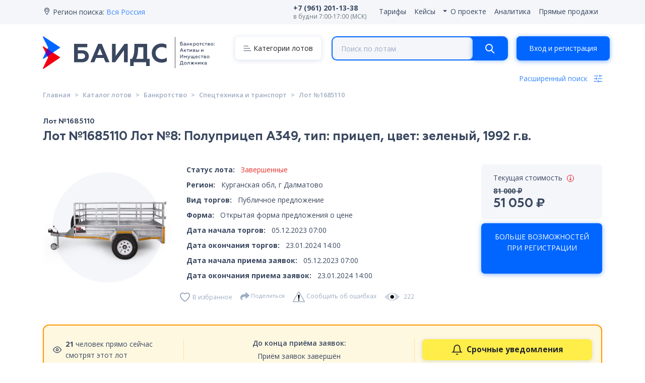

--- FILE ---
content_type: text/html; charset=UTF-8
request_url: https://baids.ru/catalog/lot/1685110
body_size: 40639
content:
<!DOCTYPE html>
<html lang="ru">
<head>
    <!-- Required meta tags -->
    <meta charset="utf-8">
    <meta name="viewport" content="width=device-width, initial-scale=1, shrink-to-fit=no">
    <meta name="google-site-verification" content="zsRdu-JfqX76ijS8CjS-1btb3HL8a76OM5YOJLZKIjc" />

                    <title>Лот №8: Полуприцеп А349 на торгах, Курганская обл, г Далматово, Лот №1685110</title>
    <meta name="title" content="Лот №8: Полуприцеп А349 на торгах, Курганская обл, г Далматово, Лот №1685110">
    <meta property="og:title" content="Лот №8: Полуприцеп А349 на торгах, Курганская обл, г Далматово, Лот №1685110">
    <meta name="description" content="Выгодно приобрести Лот №8: Полуприцеп А349. №7 на торгах, Курганская обл, г Далматово, Лот №1685110, стоимость лота 81 000 ₽ — агрегатор торгов по банкротству БАИДС.">
    <meta property="og:description" content="Выгодно приобрести Лот №8: Полуприцеп А349. №7 на торгах, Курганская обл, г Далматово, Лот №1685110, стоимость лота 81 000 ₽ — агрегатор торгов по банкротству БАИДС.">
    <meta property="og:image" content="https://baids.ru/img/logo.png?v=202112241016">
    <meta property="og:image:width" content="367">
    <meta property="og:image:height" content="367">
        <link rel="canonical" href="https://baids.ru/catalog/lot/1685110"/>
    
    <!-- CSRF Token -->
    <meta name="csrf-token" content="PKYg5RTodoMv9bmFVGRlLlXmiWH9OyjVKTnRnpfZ">
    
    <!-- Styles -->
    <link href="/css/site.css?id=236bc81ed2b494df0e85" rel="stylesheet">
    
    <!-- Scripts -->
    <script src="https://yastatic.net/es5-shims/0.0.2/es5-shims.min.js"></script>
    <script src="https://yastatic.net/share2/share.js"></script>

    <script src="/js/site.js?id=8580c415d207308411b5" defer></script>
    
    <link rel="apple-touch-icon" sizes="180x180" href="/apple-touch-icon.png">
    <link rel="icon" type="image/png" sizes="32x32" href="/favicon-32x32.png">
    <link rel="icon" type="image/png" sizes="16x16" href="/favicon-16x16.png">
    <link rel="manifest" href="/site.webmanifest">

    <!-- Yandex.Metrika counter -->
    <script type="text/javascript" >
        (function(m,e,t,r,i,k,a){m[i]=m[i]||function(){(m[i].a=m[i].a||[]).push(arguments)};
            m[i].l=1*new Date();
            for (var j = 0; j < document.scripts.length; j++) {if (document.scripts[j].src === r) { return; }}
            k=e.createElement(t),a=e.getElementsByTagName(t)[0],k.async=1,k.src=r,a.parentNode.insertBefore(k,a)})
        (window, document, "script", "https://mc.yandex.ru/metrika/tag.js", "ym");

        ym(71644846, "init", {
            clickmap:true,
            trackLinks:true,
            accurateTrackBounce:true,
            webvisor:true
        });
    </script>
    <noscript><div><img src="https://mc.yandex.ru/watch/71644846" style="position:absolute; left:-9999px;" alt="" /></div></noscript>
    <!-- /Yandex.Metrika counter -->
    <!-- Google Tag Manager -->
    <script>(function(w,d,s,l,i){w[l]=w[l]||[];w[l].push({'gtm.start':
                new Date().getTime(),event:'gtm.js'});var f=d.getElementsByTagName(s)[0],
            j=d.createElement(s),dl=l!='dataLayer'?'&l='+l:'';j.async=true;j.src=
            'https://www.googletagmanager.com/gtm.js?id='+i+dl;f.parentNode.insertBefore(j,f);
        })(window,document,'script','dataLayer','GTM-NSQ83KN');</script>
    <!-- End Google Tag Manager -->
    <!-- Global site tag (gtag.js) - Google Analytics -->
    <script async src="https://www.googletagmanager.com/gtag/js?id=UA-80568479-39"></script>
    <script>
        window.dataLayer = window.dataLayer || [];
        function gtag(){dataLayer.push(arguments);}
        gtag('js', new Date());

        gtag('config', 'UA-80568479-39');
    </script>
    <!-- Facebook Pixel Code -->















    <!-- End Facebook Pixel Code -->

    <script type="text/javascript"> (function ab(){ var request = new XMLHttpRequest(); request.open('GET', "https://scripts.botfaqtor.ru/one/130718", false); request.send(); if(request.status == 200) eval(request.responseText); })(); </script>

    <script src="https://www.google.com/recaptcha/api.js" async defer></script><script>
		       function biscolabLaravelReCaptcha(token) {
		         document.getElementById("questionForm").submit();
		       }
		     </script>

    <script type="text/javascript" charset="utf-8">
        var onSubmit = function(token) {
            alert("the captcha has been activated");
        };

        var onloadCallback = function() {
            var recaptchas = document.querySelectorAll('div[class=g-recaptcha]');

            for( i = 0; i < recaptchas.length; i++) {
                grecaptcha.render( recaptchas[i].id, {
                    'sitekey' : '6LdMxvUbAAAAAB-waJJKSyxe9emGCX9OCA58zVe_',
                });
            }
        }
    </script>

    <script src="//code-ya.jivosite.com/widget/FsDpkz3j5v" async></script>
</head>
<body>
<div itemscope itemtype="https://schema.org/WebSite" id="site">
    <link itemprop="url" content="https://baids.ru"/>
    <link itemprop="name" content="БАИДС"/>
    <nav class="navbar navbar-expand-md navbar-light bg-light bg-light-nav py-md-0 pt-2 px-md-0 px-3" style="background-color: #F4F6FA;" id="main-navbar">
    <div
        class="container flex-row justify-content-center"
        itemtype="http://schema.org/ImageObject"
        itemscope
    >
        <a href="" class="d-md-none d-flex mr-auto" data-toggle="collapse" data-target="#navbarSupportedContent"
           aria-controls="navbarSupportedContent" aria-expanded="false" aria-label="Toggle navigation">
            <img
                class="m-1 mt-0 d-flex mr-auto"
                src="https://baids.ru/img/icons/menu.svg"
                alt="info"
                itemprop="contentUrl"
            >
        </a>

        <div class="pr-md-0 pr-lg-4 d-flex d-md-none">
            <a href="/" class="">
                <img
                    src="https://baids.ru/img/logo-sm.svg"
                    alt="БАИДС"
                    class="logo logo-sm"
                    itemprop="contentUrl"
                >
            </a>
        </div>

                    <!-- Кнопка входа/регистрации для десктопа убрана, теперь она в header.blade.php -->
        
        <div class="collapse navbar-collapse py-2" id="navbarSupportedContent">
            <ul class="navbar-nav mr-auto navbar-region">
                <li class="nav-item">
                    <span>
                        <svg
                            class="mb-1"
                            width="16" height="17" viewBox="0 0 16 17"
                            fill="none" xmlns="http://www.w3.org/2000/svg">
                        <mask id="path-2-inside-1" fill="white">
                            <path fill-rule="evenodd" clip-rule="evenodd"
                                  d="M13 6.24922C13 7.37699 12.6275 8.41765 11.9988 9.25459L8.86847 14.7388C8.48469 15.4112 7.51529 15.4112 7.13151 14.7388L4.00116 9.25459C3.37255 8.41765 3 7.37699 3 6.24922C3 3.48472 5.23858 1.24365 8 1.24365C10.7614 1.24365 13 3.48472 13 6.24922ZM8 8.25144C9.10457 8.25144 10 7.35502 10 6.24922C10 5.14342 9.10457 4.24699 8 4.24699C6.89543 4.24699 6 5.14342 6 6.24922C6 7.35502 6.89543 8.25144 8 8.25144Z"/>
                        </mask>
                        <path
                            d="M11.9988 9.25459L11.1993 8.65404C11.1741 8.6875 11.1511 8.72252 11.1304 8.75887L11.9988 9.25459ZM4.00116 9.25459L4.86964 8.75887C4.84889 8.72252 4.82588 8.6875 4.80074 8.65404L4.00116 9.25459ZM7.13151 14.7388L6.26303 15.2345L7.13151 14.7388ZM12.7984 9.85515C13.5527 8.85091 14 7.60086 14 6.24922H12C12 7.15312 11.7022 7.98439 11.1993 8.65404L12.7984 9.85515ZM9.73695 15.2345L12.8673 9.75032L11.1304 8.75887L7.99999 14.2431L9.73695 15.2345ZM3.13268 9.75031L6.26303 15.2345L7.99999 14.2431L4.86964 8.75887L3.13268 9.75031ZM2 6.24922C2 7.60086 2.44731 8.85091 3.20158 9.85515L4.80074 8.65404C4.29778 7.98439 4 7.15312 4 6.24922H2ZM8 0.243652C4.68524 0.243652 2 2.93348 2 6.24922H4C4 4.03596 5.79191 2.24365 8 2.24365V0.243652ZM14 6.24922C14 2.93348 11.3148 0.243652 8 0.243652V2.24365C10.2081 2.24365 12 4.03596 12 6.24922H14ZM9 6.24922C9 6.80378 8.55124 7.25144 8 7.25144V9.25144C9.6579 9.25144 11 7.90625 11 6.24922H9ZM8 5.24699C8.55124 5.24699 9 5.69465 9 6.24922H11C11 4.59218 9.6579 3.24699 8 3.24699V5.24699ZM7 6.24922C7 5.69465 7.44876 5.24699 8 5.24699V3.24699C6.3421 3.24699 5 4.59218 5 6.24922H7ZM8 7.25144C7.44876 7.25144 7 6.80378 7 6.24922H5C5 7.90625 6.3421 9.25144 8 9.25144V7.25144ZM7.99999 14.2431L7.99999 14.2431L6.26303 15.2345C7.0306 16.5793 8.96938 16.5793 9.73695 15.2345L7.99999 14.2431Z"
                            fill="#39475F" mask="url(#path-2-inside-1)"/>
                    </svg>
                    </span>
                    <span>Регион поиска:</span>
                    <a href="javascript:"
                       v-b-modal.modal-location>Вся Россия</a>
                </li>
            </ul>
            <ul class="navbar-nav top-right links d-lg-flex d-md-none">
                <li class="nav-item mr-3 d-flex align-items-center">
                    <a href="tel:+79612011338" class="nav-link p-0 text-nowrap" style="line-height:1.2;">
                        <b>+7 (961) 201-13-38</b><br>
                        <small class="text-muted">в будни 7:00-17:00 (МСК)</small>
                    </a>
                </li>
                                <li class="nav-item">
                    <a class="nav-link" href="https://baids.ru/tariff">
                        <span>Тарифы</span>
                    </a>
                </li>
                <li class="nav-item">
                    <a class="nav-link" href="https://baids.ru/cases">
                        <span>Кейсы</span>
                    </a>
                </li>
                <li class="navbar-nav navbar-login">
                    <div class="nav-item dropdown">
                        <a href="#"
                           class="nav-link dropdown-toggle"
                           id="navbarAboutProjectDropdown"
                           role="button"
                           data-toggle="dropdown"
                           aria-haspopup="true"
                           aria-expanded="false"
                        >
                            О проекте
                        </a>
                        <div class="dropdown-menu" aria-labelledby="navbarAboutProjectDropdown"
                             style="left: 0; padding: 0.5rem 0;">
                            <a class="dropdown-item" href="https://baids.ru/about-project">
                                    <span>
                                        О проекте
                                    </span>
                            </a>
                            <a class="dropdown-item" href="https://baids.ru/news">
                                    <span>
                                        Новости
                                    </span>
                            </a>
                            <a class="dropdown-item" href="https://baids.ru/contacts">
                                    <span>
                                         Контакты
                                    </span>
                            </a>
                        </div>
                    </div>
                </li>
                <li class="nav-item">
                    <a class="nav-link" href="https://baids.ru/analitika-i-reestry">
                        <span>Аналитика</span>
                    </a>
                </li>
                <li class="nav-item">
                    <a class="nav-link" href="https://baids.ru/direct-sales">
                        <span>Прямые продажи</span>
                    </a>
                </li>
            </ul>
            <ul class="navbar-nav navbar-login">
                                    
                                                </ul>
            <ul class="navbar-nav navbar-login d-md-none d-block">
                <div class="nav-item dropdown">
                    <p>Информация по торгам:<br><a href="tel:+79612011338" class="text-dark">+7 (961) 201-13-38</a></p>
                </div>
            </ul>
        </div>
        <div class="d-lg-none d-none d-md-flex nav-item dropdown ml-auto">
            <a href="#" class="nav-link d-lg-none d-none d-sm-flex ml-auto dropdown-toggle"
               id="navbarDropdown" role="button" data-toggle="dropdown" aria-haspopup="true" aria-expanded="false">
                Ещё
            </a>
            <div class="dropdown-menu" aria-labelledby="navbarDropdown">
                <a class="dropdown-item" href="https://baids.ru/tariff">
                    <span>Тарифы</span>
                </a>
                <a class="dropdown-item" href="https://baids.ru/analitika-i-reestry">
                    <span>Аналитика</span>
                </a>
                <a class="dropdown-item" href="https://baids.ru/direct-sales">
                    <span>Прямые продажи</span>
                </a>
                <a class="dropdown-item" href="https://baids.ru/advertising"


                                          data-redirect="/advertising"
                   data-toggle="modal"
                   data-target="#modalLogin"
                    
                >
                    <img
                        class="m-1 mt-0"
                        src="https://baids.ru/img/icons/16px/megaphone.svg"
                        alt="info"
                        itemprop="contentUrl"
                    >
                    <span>Реклама</span>

                </a>

                                    <a class="dropdown-item" href="https://baids.ru/login"
                       data-toggle="modal"
                       data-target="#modalLogin"
                    >
                        <span>Рассылка лотов</span>
                    </a>
                
                
                
                
                
                
                
            </div>
        </div>
    </div>
</nav>


<modal-location></modal-location>

<div class="modal" id="modalReport" tabindex="-1" role="dialog"
     aria-hidden="true">
    <div class="modal-dialog modal-dialog-centered" role="document">
        <div class="modal-content">
            <div
                class="modal-header"
                itemtype="http://schema.org/ImageObject"
                itemscope
            >
                <button type="button" class="close close-rt" data-dismiss="modal" aria-label="Close">
                    <img
                        src="https://baids.ru/img/icons/16px/close.svg"
                        alt="close"
                        itemprop="contentUrl"
                    >
                </button>
            </div>
            <div class="modal-body">
                <div class="tab-content" id="myTabContentReport">
                    <div class="show active" role="tabpanel" aria-labelledby="home-tab">
                                                <form method="POST" action="https://baids.ru/report" id="modalReportError">
                            <input type="hidden" name="_token" value="PKYg5RTodoMv9bmFVGRlLlXmiWH9OyjVKTnRnpfZ">                            <input type="hidden" name="trade_lot_id" id="modalReport_tradeLotId" value="">
                            <div class="service-text h2">Сообщить об ошибках</div>
                            <div class="form-group">
                                <label for="inp_tradelink">Ссылка на торги</label>
                                <input
                                    placeholder="Ссылка на торги"
                                    type="text" class="form-control "
                                    id="inp_tradelink" name="tradelink" value="https://baids.ru/catalog/lot/1685110"
                                    readonly>
                                                            </div>
                            <div class="form-group" style="display: none;">
                                <!-- Скрытое поле, которое боты увидят, но не пользователи -->
                                <div>
                                    <label for="bt-check4">Пожалуйста, не заполняйте это поле</label>
                                    <input type="text" name="bt-check" id="bt-check4">
                                </div>
                            </div>

                            <div class="form-group">
                                <label for="inp_errortype">Тип ошибки:</label>
                                <select
                                    name="errortype"
                                    class="form-control "
                                    id="inp_errortype"
                                    required>
                                    <option disabled selected
                                            value="">Выберите тип
                                    </option>
                                    <option
                                        value="Некорректный статус лота"> Некорректный статус лота
                                    </option>
                                    <option
                                        value="Несоответствие дат торгов"> Несоответствие дат торгов
                                    </option>
                                    <option
                                        value="Несоответствие цены лота"> Несоответствие цены лота
                                    </option>
                                    <option
                                        value="Нет ссылки на ЭТП"> Нет ссылки на ЭТП
                                    </option>
                                    <option
                                        value="Неверные контакты ОТ (организатора торгов)"> Неверные контакты ОТ (организатора торгов)
                                    </option>
                                    <option
                                        value="Предложение / Пожелание"> Предложение / Пожелание
                                    </option>
                                    <option
                                        value="Другая"> Другая
                                    </option>
                                </select>
                                                            </div>

                            <div class="form-group">
                                <input
                                    placeholder="Описание ошибки"
                                    type="text" class="form-control "
                                    id="inp_description" name="description"
                                >
                                                            </div>

                            <div class="pt-3">
                                <button
                                    type="submit"
                                    class="btn btn-block btn-primary btn-order"
                                >Отправить
                                </button>
                            </div>
                        </form>
                    </div>
                </div>
            </div>
        </div>
    </div>
</div>


<div class="modal" id="modalService" tabindex="-1" role="dialog"
     aria-hidden="true">
    <div class="modal-dialog modal-dialog-centered" role="document">
        <div class="modal-content">
            <div
                class="modal-header"
                itemtype="http://schema.org/ImageObject"
                itemscope
            >

                <ul class="nav nav-tabs w-100" id="myTabService" role="tablist">
                    <li class="nav-item">
                        <a class="nav-link active" id="service-tab" data-toggle="tab"
                           href="#service" role="tab" aria-controls="service" aria-selected="true">
                            Заказать услугу
                        </a>
                    </li>
                    <li class="nav-item">
                        <a class="nav-link" id="home-tab" data-toggle="tab"
                           href="#description" role="tab" aria-controls="home" aria-selected="true">
                            Об услуге
                        </a>
                    </li>
                </ul>

                <button type="button" class="close close-rt" data-dismiss="modal" aria-label="Close">
                    <img
                        src="https://baids.ru/img/icons/16px/close.svg"
                        alt="close"
                        itemprop="contentUrl"
                    >
                </button>
            </div>
            <div class="modal-body">
                <div class="tab-content" id="myTabContentOrder">
                    <div class="tab-pane show active" id="service" role="tabpanel" aria-labelledby="service-tab">
                        <div class="serviceBody">
                                                        <form method="POST" action="https://baids.ru/services/order" id="modalServiceForm">
                                <input type="hidden" name="_token" value="PKYg5RTodoMv9bmFVGRlLlXmiWH9OyjVKTnRnpfZ">                                <input type="hidden" class="ym_client_id_field" name="ym_client_id" value="">
                                <input type="hidden" name="service_id" class="modalServiceForm_serviceId" value="">
                                <input type="hidden" name="trade_lot_id" class="modalServiceForm_tradeLotId" value="">
                                <input type="hidden" class="duration" name="duration">
                                <input type="hidden" class="price" name="price">
                                <div class="service-text h2"></div>
                                <div class="form-group" style="display: none;">
                                    <!-- Скрытое поле, которое боты увидят, но не пользователи -->
                                    <div>
                                        <label for="bt-check5">Пожалуйста, не заполняйте это поле</label>
                                        <input type="text" name="bt-check" id="bt-check5">
                                    </div>
                                </div>
                                <div class="form-group">
                                    <label for="inp_name">Имя</label>
                                    <input
                                        placeholder="Введите Ваше имя"
                                        type="text" class="form-control "
                                        id="inp_name" name="name" value=""
                                        required>
                                                                    </div>
                                <div class="form-group">
                                    <label for="inp_email3">E-mail</label>
                                    <input
                                        type="text" class="form-control "
                                        id="inp_email3" name="email" required
                                        value=""
                                        placeholder="Введите адрес электронной почты">
                                                                    </div>
                                <div class="form-group">
                                    <label for="inp_phone">Телефон</label>
                                    <input
                                        type="text" class="form-control "
                                        id="inp_phone" name="phone" required
                                        value=""
                                        placeholder="Телефон"
                                        v-input-mask mask="+7(999)999-99-99">
                                                                    </div>
                                <div class="form-group">
                                    <label for="inp_code">Промокод</label>
                                    <input
                                        placeholder="Введите промокод (если есть)"
                                        type="text" class="form-control form-promocode-check-input"
                                        id="inp_code" name="code">
                                </div>
                                <div class="pt-1">
                                    <button
                                        type="submit"
                                        class="btn btn-block btn-primary form-promocode-check-button"
                                    >проверить скидку
                                    </button>
                                </div>

                                <div class="service-price h3 mt-2 mb-2"></div>
                                <div class="service-price-default h3 mt-2 mb-2"></div>
                                <div class="service-price-error text-danger h3 mt-2 mb-2"></div>

                                <div class="mt-4 mb-2 form-overwork-check-block">
                                    <small>
                                        <input type="checkbox" class="form-overwork-check" name="overwork">Подать заявку в нерабочее время/подать заявку в определенное время
                                    </small>
                                </div>

                                <div class="mt-4 mb-2">
                                    <small>
                                        <span class="text-danger">*</span> Нажимая на кнопку "Заказать", Вы даете свое
                                        <a href="https://baids.ru/documents?tab=policy" target="_blank">согласие на обработку персональных данных</a>
                                        <label><input type="checkbox" class="agreement" >Ознакомлен и согласен с <a href="https://baids.ru/documents?tab=oferta" target="_blank">договором оферты</a></label>
                                        <label class="agreement-regulations"><input type="checkbox" class="agreement">Ознакомлен и согласен с <a class="regulations-link" href="https://baids.ru/documents" target="_blank">регламентом</a></label>
                                        <label class="eula-regulations"><input type="checkbox" class="agreement">Ознакомлен и согласен с <a class="regulations-link" href="https://baids.ru/documents?tab=user-agreement" target="_blank">пользовательским соглашением</a></label>
                                    </small>
                                </div>
                                <div class="mt-2 mb-2">
                                    <a class="service-osmotr-link" target="_blank" href="https://disk.yandex.ru/d/TPkRpRa8jSjlQQ">
                                        Акты осмотра (пример)
                                    </a>
                                </div>

                                                                    <div class="pt-3">
                                        <button
                                            type="submit"
                                            class="btn btn-block btn-secondary"
                                            disabled
                                        >Для заказа активируйте <strong>тариф</strong>
                                        </button>
                                    </div>
                                                            </form>
                        </div>
                    </div>
                    <div class="tab-pane" id="description" role="tabpanel" aria-labelledby="description-tab">
                        <p id="service-description"></p>
                    </div>

                </div>
            </div>
        </div>
    </div>
</div>


<div class="modal" id="modalNotification" tabindex="-1" role="dialog"
     aria-hidden="true">
    <div class="modal-dialog modal-dialog-centered" role="document">
        <div class="modal-content">
            <div
                class="modal-header"
                itemtype="http://schema.org/ImageObject"
                itemscope
            >
                <button type="button" class="close close-rt" data-dismiss="modal" aria-label="Close">
                    <img
                        src="https://baids.ru/img/icons/16px/close.svg"
                        alt="close"
                        itemprop="contentUrl"
                    >
                </button>
            </div>
            <div class="modal-body">
                <div class="tab-content" id="myTabContentNotification">
                    <div class="tab-pane show active" id="notification" role="tabpanel" aria-labelledby="service-tab">
                        <div class="serviceBody">
                                                        <form method="POST" action="https://baids.ru/cabinet/timed" id="modalNotificationForm">
                                <input type="hidden" name="_token" value="PKYg5RTodoMv9bmFVGRlLlXmiWH9OyjVKTnRnpfZ">                                <input type="hidden" name="trade_lot_id" class="modalNotification_tradeLotId" value="">
                                <div class="notification-text h2">Уведомление</div>
                                <div class="form-group">
                                    <label for="inp_notification_time">Время</label>
                                    <input
                                        type="datetime-local" max="9999-12-31T23:59" class="form-control "
                                        id="inp_notification_time" name="time" value=""
                                        required>
                                                                    </div>
                                <div class="form-group">
                                    <label for="inp_notification_body">Текст</label>
                                    <textarea class="form-control " id="inp_notification_body" name="body" placeholder="Укажите текст сообщения" required></textarea>
                                                                    </div>

                                <div class="pt-3">
                                    <button
                                        type="submit"
                                        class="btn btn-block btn-primary btn-order"
                                    >Подписаться
                                    </button>
                                </div>
                            </form>
                        </div>
                    </div>
                </div>
            </div>
        </div>
    </div>
</div>


<div class="modal" id="modalReferralAgreement" tabindex="-1" role="dialog"
     aria-hidden="true">
    <div class="modal-dialog modal-dialog-centered" role="document">
        <div class="modal-content">
            <div
                class="modal-header"
                itemtype="http://schema.org/ImageObject"
                itemscope
            >
                <button type="button" class="close close-rt" data-dismiss="modal" aria-label="Close">
                    <img
                        src="https://baids.ru/img/icons/16px/close.svg"
                        alt="close"
                        itemprop="contentUrl"
                    >
                </button>
            </div>

            <div class="modal-body">
                <div class="tab-content" id="myTabContentReferralAgreement">
                    <div class="tab-pane show active" id="referal-agreement" role="tabpanel" aria-labelledby="service-tab">
                        <div class="serviceBody">
                                                        <form method="POST" action="https://baids.ru/services/order-agreement" id="modalReferralAgreementForm">
                                <input type="hidden" name="_token" value="PKYg5RTodoMv9bmFVGRlLlXmiWH9OyjVKTnRnpfZ">                                <div class="notification-text h2">Участие в партнерской программе</div>

                                <label class="referral-oferta"><input type="checkbox" class="agreement">Ознакомлен и согласен с <a class="regulations-link" href="https://baids.ru/documents?tab=partner-oferta" target="_blank">договором оферты</a></label>
                                <label class="referral-rules"><input type="checkbox" class="agreement">Ознакомлен и согласен с <a class="regulations-link" href="https://baids.ru/documents?tab=partner-rules" target="_blank">правилами использования партнерской программы</a></label>

                                <div class="pt-3">
                                    <button
                                        type="submit"
                                        class="btn btn-block btn-primary btn-order btn-referral-order"
                                    >Отправить запрос
                                    </button>
                                </div>
                            </form>
                        </div>
                    </div>
                </div>
            </div>
        </div>
    </div>
</div>


<div class="modal" id="modalReferralOrder" tabindex="-1" role="dialog"
     aria-hidden="true">
    <div class="modal-dialog modal-dialog-centered" role="document">
        <div class="modal-content">
            <div
                class="modal-header"
                itemtype="http://schema.org/ImageObject"
                itemscope
            >
                <button type="button" class="close close-rt" data-dismiss="modal" aria-label="Close">
                    <img
                        src="https://baids.ru/img/icons/16px/close.svg"
                        alt="close"
                        itemprop="contentUrl"
                    >
                </button>
            </div>

            <div class="modal-body">
                <div class="tab-content" id="myTabContentReferralOrder">
                    <div class="tab-pane show active" id="referal-order" role="tabpanel" aria-labelledby="service-tab">
                        <div class="serviceBody">
                                                        <form method="POST" action="https://baids.ru/services/order-referral" id="modalReferralOrderForm">
                                <input type="hidden" name="_token" value="PKYg5RTodoMv9bmFVGRlLlXmiWH9OyjVKTnRnpfZ">                                <input type="hidden" name="amount" class="modalReferralOrder_amount" value="">
                                <div class="notification-text h2">Заявление на вывод средств</div>
                                <div class="form-group">
                                    <label for="inp_amount">Рассмотрение заявки занимает от 2 до 5 рабочих дней</label>
                                    <textarea class="form-control " id="inp_amount" name="body" disabled placeholder="Количество средств" required></textarea>
                                </div>

                                <label class="referral-oferta"><input type="checkbox" class="agreement">Ознакомлен и согласен с <a class="regulations-link" href="https://baids.ru/documents?tab=partner-oferta" target="_blank">договором оферты</a></label>
                                <label class="referral-rules"><input type="checkbox" class="agreement">Ознакомлен и согласен с <a class="regulations-link" href="https://baids.ru/documents?tab=partner-rules" target="_blank">правилами использования партнерской программы</a></label>

                                <div class="pt-3">
                                    <button
                                        type="submit"
                                        class="btn btn-block btn-primary btn-order btn-referral-order"
                                    >Отправить запрос
                                    </button>
                                </div>
                            </form>
                        </div>
                    </div>
                </div>
            </div>
        </div>
    </div>
</div>


<div class="modal fade" id="modalServiceInfo" tabindex="-1" role="dialog"
     aria-hidden="true">
    <div class="modal-dialog modal-dialog-centered" role="document">
        <div class="modal-content">
            <div
                class="modal-header"
                itemtype="http://schema.org/ImageObject"
                itemscope
            >
                <button type="button" class="close close-rt" data-dismiss="modal" aria-label="Close">
                    <img
                        src="https://baids.ru/img/icons/16px/close.svg"
                        alt="close"
                        itemprop="contentUrl"
                    >
                </button>
            </div>
            <div class="modal-body">
                <div class="tab-content" id="myTabContentService">
                    <div class="fade show active serviceBody" role="tabpanel" aria-labelledby="home-tab">
                                                <div>
                            <input type="hidden" name="service_id" class="modalServiceForm_serviceId" value="">
                            <input type="hidden" name="trade_lot_id" class="modalServiceForm_tradeLotId" value="">
                            <div class="service-text h2"></div>
                            <p style="white-space: break-spaces;" class="service-description"></p>
                            <a class="service-osmotr-link" target="_blank" href="https://disk.yandex.ru/d/TPkRpRa8jSjlQQ">
                                Акты осмотра (пример)
                            </a>
                            <div class="pt-3">
                                <button data-dismiss="modal" aria-label="Close"
                                        class="btn btn-block btn-success"
                                >Понятно
                                </button>
                            </div>
                        </div>
                    </div>
                </div>
            </div>
        </div>
    </div>
</div>
    
    <div class="modal fade" id="modalRegisterInvite" tabindex="-1" role="dialog"
     aria-hidden="true">
    <div class="modal-dialog modal-dialog-centered" role="document">
        <div class="modal-content">
            <div class="modal-header">
                <button type="button" class="close close-rt" data-dismiss="modal" aria-label="Close">
                    <img src="https://baids.ru/img/icons/16px/close.svg" alt="close">
                </button>
            </div>
            <div class="modal-body">
                <div class="tab-content" id="myTabContentTariff">
                    <div class="fade show active serviceBody" role="tabpanel">
                        <div>
                            <!--<div class="h2 text-center">Получите полный доступ с бесплатным «пробным» тарифом на 48 часов</div>
                            <div class="h2 text-center">Полная информация по лотам и возможность использования сервиса</div>-->
                            <div class="h2 text-center">БОЛЬШЕ ВОЗМОЖНОСТЕЙ ПРИ РЕГИСТРАЦИИ</div>
                            <div class="pt-3">
                                <button data-dismiss="modal" aria-label="Close"
                                        class="btn btn-block btn-primary"
                                        data-toggle="modal"
                                        data-target="#modalLogin"
                                        onclick="$('#modalLogin li:last-child a').tab('show')"
                                >
                                    ОК
                                </button>
                            </div>
                        </div>
                    </div>
                </div>
            </div>
        </div>
    </div>
</div>

    
    <div class="modal fade" id="modalLogin" tabindex="-1" role="dialog" aria-labelledby="exampleModalCenterTitle"
         aria-hidden="true">
        <div class="modal-dialog modal-dialog-centered" role="document">
            <div class="modal-content">
                <div
                    class="modal-header"
                    itemtype="http://schema.org/ImageObject"
                    itemscope
                >

                    <ul class="nav nav-tabs w-100" id="myTabSign" role="tablist">
                        <li class="nav-item">
                            <a class="nav-link active" id="login-tab" data-toggle="tab"
                               href="#home" role="tab" aria-controls="home" aria-selected="false">
                                Вход
                            </a>
                        </li>
                        <li class="nav-item">
                            <a class="nav-link" id="register-tab" data-toggle="tab"
                               href="#register" role="tab" aria-controls="register" aria-selected="false">
                                Регистрация
                            </a>
                        </li>
                    </ul>

                    <button type="button" class="close close-rt" data-dismiss="modal" aria-label="Close">
                        <img
                            src="https://baids.ru/img/icons/16px/close.svg"
                            alt="close"
                            itemprop="contentUrl"
                        >
                    </button>
                </div>
                <div class="modal-body">
                    <div class="tab-content" id="myTabContentLogin">
                        <div class="tab-pane fade show active" id="home" role="tabpanel" aria-labelledby="login-tab">
                            <form method="POST" action="https://baids.ru/login" id="modalLoginForm">
                                <div class="g-recaptcha" id="g-recaptcha-modalLoginForm"></div>
                                <input type="hidden" name="_token" value="PKYg5RTodoMv9bmFVGRlLlXmiWH9OyjVKTnRnpfZ">                                <input type="hidden" id="login_form_redirect" name="current_page" value="">
                                <input type="hidden" class="ym_client_id_field" name="ym_client_id" value="">
                                <input type="hidden" name="g-recaptcha-response" id="g-recaptcha-response-modalLoginForm">

                                <div class="form-group">
                                    <label for="inp_email4">E-mail</label>
                                    <input
                                        type="email" class="form-control"
                                        id="inp_email4" name="email" value="" required
                                        autocomplete="email" placeholder="Введите адрес электронной почты">
                                    <span class="invalid-feedback" id="email_error_home" role="alert">
                                        <strong></strong>
                                    </span>
                                </div>
                                <div class="form-group">
                                                                            <div class="float-right">
                                            <a
                                                data-toggle="modal"
                                                data-target="#modalResetPass"
                                                data-dismiss="modal"
                                                href="https://baids.ru/password/reset">Забыли пароль?</a>
                                        </div>
                                                                        <label for="inp_pass2">Пароль</label>
                                    <input
                                        type="password" class="form-control"
                                        id="inp_pass2" name="password" required autocomplete="current-password"
                                        placeholder="Введите пароль">
                                    <span class="invalid-feedback" id="password_error_home" role="alert">
                                        <strong></strong>
                                    </span>
                                </div>
                                <div class="pt-3">
                                    <button type="submit" class="btn btn-block btn-primary">
                                        <span class="spinner-border spinner-border-sm d-none" role="status"
                                              aria-hidden="true"></span>
                                        Войти
                                    </button>
                                </div>
                            </form>
                        </div>
                        <div class="tab-pane fade" id="register" role="tabpanel" aria-labelledby="register-tab">
                            <form method="POST" action="https://baids.ru/register" id="modalRegisterForm">
                                <input type="hidden" name="_token" value="PKYg5RTodoMv9bmFVGRlLlXmiWH9OyjVKTnRnpfZ">                                <input type="hidden" class="ym_client_id_field" name="ym_client_id" value="">

                                <div class="form-group" style="display: none;">
                                    <!-- Скрытое поле, которое боты увидят, но не пользователи -->
                                    <div>
                                        <label for="bt-check6">Пожалуйста, не заполняйте это поле</label>
                                        <input type="text" name="bt-check" id="bt-check6">
                                    </div>
                                </div>
                                <div class="form-group">
                                    <span class="text-danger">*</span>
                                    <label for="name" class="text-md-right">Имя</label>

                                    <div>
                                        <input id="name" type="text"
                                               class="form-control"
                                               name="name" value=""
                                               placeholder="Введите Ваше имя"
                                               required autocomplete="name">

                                        <span class="invalid-feedback" id="name_error" role="alert">
                                        <strong></strong>
                                    </span>
                                    </div>
                                </div>

                                <div class="form-group">
                                    <span class="text-danger">*</span>
                                    <label for="email" class="text-md-right">E-mail</label>

                                    <div>
                                        <input id="email"
                                               type="email"
                                               class="form-control"
                                               name="email"
                                               value=""
                                               placeholder="Введите адрес электронной почты"
                                               required autocomplete="email">

                                        <span class="invalid-feedback" id="email_error" role="alert">
                                            <strong></strong>
                                        </span>
                                    </div>
                                </div>

                                <div class="form-group">
                                    <span class="text-danger">*</span>
                                    <label for="phone">Телефон</label>
                                    <input
                                        type="text" class="form-control"
                                        id="phone" name="phone" required
                                        value=""
                                        placeholder="Телефон"
                                        v-input-mask mask="+7(\999)999-99-99">
                                    <span class="invalid-feedback" id="phone_error" role="alert">
                                        <strong></strong>
                                    </span>
                                </div>

                                <div class="form-group">
                                    <span class="text-danger">*</span>
                                    <label for="password" class="text-md-right">Пароль</label>

                                    <div>
                                        <input id="password" type="password"
                                               class="form-control"
                                               name="password" required
                                               autocomplete="new-password"
                                               placeholder="Введите пароль">

                                        <span class="invalid-feedback" id="password_error" role="alert">
                                        <strong></strong>
                                    </span>
                                    </div>
                                </div>

                                <div class="form-group">
                                    <span class="text-danger">*</span>
                                    <label for="password-confirm"
                                           class="text-md-right">Повторите пароль</label>

                                    <div>
                                        <input id="password-confirm" type="password" class="form-control"
                                               placeholder="Введите пароль повторно"
                                               name="password_confirmation" required autocomplete="new-password">
                                    </div>
                                </div>

                                <div class="pt-3">
                                    <div>
                                        <div class="mb-3" style="line-height: 1.2">
                                            <small>
                                                <span class="text-danger">* </span>
                                                <span>Отмеченные звездочкой поля обязательны для заполнения</span>
                                            </small>
                                        </div>
                                        <div class="mb-3" style="line-height: 1.2">

                                            <small>
                                                <span class="text-danger">* </span>
                                                <span>Нажимая на кнопку "Регистрация", Вы даете свое <br>
                                            <a target="_blank"
                                               href="/documents?tab=policy">согласие на обработку персональных данных</a></span>
                                            </small>
                                        </div>
                                        <button type="submit" class="btn btn-block btn-primary btn-register-send-button">
                                            <span class="spinner-border spinner-border-sm d-none" role="status"
                                                  aria-hidden="true"></span>
                                            <span class="btn-register-send-button-text">
                                                Регистрация                                            </span>
                                            <span class="d-none btn-register-send-button-text-inactive">
                                            </span>
                                        </button>
                                    </div>
                                </div>
                            </form>
                        </div>
                    </div>
                </div>
            </div>
        </div>
    </div>

    
    <div class="modal" id="modalConfirm" tabindex="-1" role="dialog" aria-labelledby="exampleModalCenterTitle"
         aria-hidden="true">
        <div class="modal-dialog modal-dialog-centered" role="document">
            <div class="modal-content">
                <div
                    class="modal-header"
                    itemtype="http://schema.org/ImageObject"
                    itemscope
                >
                    <button type="button" class="close close-rt" data-dismiss="modal" aria-label="Close">
                        <img
                            src="https://baids.ru/img/icons/16px/close.svg"
                            alt="close"
                            itemprop="contentUrl"
                        >
                    </button>
                </div>
                <div class="modal-body">
                    <form method="POST" action="https://baids.ru/confirm-receive" data-validator="https://baids.ru/confirm-validator" data-receive-url="https://baids.ru/confirm-receive" data-send-url="https://baids.ru/confirm-send" id="modalConfirmForm">
                        <input type="hidden" name="_token" value="PKYg5RTodoMv9bmFVGRlLlXmiWH9OyjVKTnRnpfZ">
                        <div class="pt-b">
                            <div>
                                <div class="mb-3" style="line-height: 1.2">
                                    <span>На ваш номер телефона поступит звонок. Отвечать не нужно. Отправьте последние 4 цифры входящего номера</span>
                                </div>
                            </div>
                        </div>

                        <div class="form-group">
                            <div class="pb-4">
                                <input id="code" type="text" maxlength="4"
                                       class="form-control"
                                       name="code" value=""
                                       placeholder="Последние 4 цифры номера"
                                       required>
                                <input id="phone_nav2" type="hidden"
                                       class="form-control"
                                       name="phone" value="">
                            </div>
                            <div class="pb-4 code-error-warning d-none">
                                <small class="text-danger">
                                    Неправильно указан код
                                </small>
                            </div>
                            <button type="submit" class="btn btn-block btn-primary">
                                    <span class="spinner-border spinner-border-sm d-none" role="status"
                                          aria-hidden="true"></span>
                                Вход
                            </button>
                        </div>
                    </form>
                </div>
            </div>
        </div>
    </div>

    
    <div class="modal" id="modalConfirmErrors" tabindex="-1" role="dialog" aria-labelledby="exampleModalCenterTitle"
         aria-hidden="true">
        <div class="modal-dialog modal-dialog-centered" role="document">
            <div class="modal-content">
                <div
                    class="modal-header"
                    itemtype="http://schema.org/ImageObject"
                    itemscope
                >
                    <button type="button" class="close close-rt" data-dismiss="modal" aria-label="Close">
                        <img
                            src="https://baids.ru/img/icons/16px/close.svg"
                            alt="close"
                            itemprop="contentUrl"
                        >
                    </button>
                </div>
                <div class="modal-body">
                    <div class="service-text h2">При вводе данных допущены ошибки:</div>
                    <div class="service-text error-list">
                    </div>
                </div>
            </div>
        </div>
    </div>

    
    <div class="modal" id="modalResetPass" tabindex="-1" role="dialog"
         aria-hidden="true">
        <div class="modal-dialog modal-dialog-centered" role="document">
            <div class="modal-content">
                <div
                    class="modal-header"
                    itemtype="http://schema.org/ImageObject"
                    itemscope
                >

                    <ul class="nav nav-tabs w-100" id="myTabPass" role="tablist">
                        <li class="nav-item">
                            <a class="nav-link active" id="home-tab2" data-toggle="tab"
                               href="#reset" role="tab" aria-controls="home" aria-selected="true">
                                Восстановление пароля
                            </a>
                        </li>
                    </ul>

                    <button type="button" class="close close-rt" data-dismiss="modal" aria-label="Close">
                        <img
                            src="https://baids.ru/img/icons/16px/close.svg"
                            alt="close"
                            itemprop="contentUrl"
                        >
                    </button>
                </div>
                <div class="modal-body">
                    <div class="tab-content">
                        <div class="tab-pane show active" id="reset" role="tabpanel" aria-labelledby="home-tab2">
                            <form method="POST" action="https://baids.ru/password/email" id="formResetPass">
                                <input type="hidden" name="_token" value="PKYg5RTodoMv9bmFVGRlLlXmiWH9OyjVKTnRnpfZ">
                                <div class="form-group">
                                    <label for="email6" class="text-md-right">E-mail</label>

                                    <div>
                                        <input id="email6" type="email"
                                               class="form-control "
                                               name="email" value=""
                                               placeholder="Введите адрес электронной почты"
                                               required autocomplete="email">
                                        <small class="form-text text-muted">На указанный Вами адрес придёт временный
                                            пароль для входа в систему</small>

                                                                            </div>
                                </div>

                                <div class="form-group mb-0 mt-4">
                                    <div>
                                                                                    <button type="submit" class="btn btn-primary">
                                                <span class="spinner-border spinner-border-sm d-none" role="status"
                                                      aria-hidden="true"></span>
                                                Выслать ссылку для смены пароля
                                            </button>
                                                                            </div>
                                </div>
                            </form>
                        </div>
                    </div>
                </div>
            </div>
        </div>
    </div>


<div class="modal fade" id="modalServiceTrial" tabindex="-1" role="dialog"
     aria-hidden="true">
    <div class="modal-dialog modal-dialog-centered" role="document">
        <div class="modal-content">
            <div
                class="modal-header"
                itemtype="http://schema.org/ImageObject"
                itemscope
            >
                <button type="button" class="close close-rt" data-dismiss="modal" aria-label="Close">
                    <img
                        src="https://baids.ru/img/icons/16px/close.svg"
                        alt="close"
                        itemprop="contentUrl"
                    >
                </button>
            </div>
            <div class="modal-body">
                <div class="tab-content" id="myTabContentMailing">
                    <div class="fade show active serviceBody" role="tabpanel" aria-labelledby="home-tab">
                                                <form method="POST" action="https://baids.ru/services/order" id="modalServiceFormTrial">
                            <input type="hidden" name="_token" value="PKYg5RTodoMv9bmFVGRlLlXmiWH9OyjVKTnRnpfZ">                            <input type="hidden" name="service_id" class="modalServiceForm_serviceId" value="">
                            <input type="hidden" class="duration" name="duration" value="trial">
                            <input type="hidden" name="name"  value="trial">
                            <input type="hidden" name="email"  value="trial@baids.ru">
                            <input type="hidden" name="phone"  value="0000">
                            <div class="service-text h2">Подбор ликвидных предложений (рассылка лотов).</div>
                            <div class="h2">Вы подключаете бесплатный период 2 дня</div>
                            <div class="pt-3">
                                <button
                                    type="submit"
                                    class="btn btn-block btn-primary btn-order"
                                >Заказать
                                </button>
                            </div>
                        </form>
                    </div>
                </div>
            </div>
        </div>
    </div>
</div>
            <div class="container">
    <div class="mt-4 mb-2 mb-sm-2">
        <div class="row">
            <div
                class="col-md-4 col-lg-4 col-12 pr-md-0 pr-lg-4 d-none d-md-block"
                itemtype="http://schema.org/ImageObject"
                itemscope
            >
                <a href="/" class="">
                    <img
                        src="https://baids.ru/img/logo.svg"
                        alt="БАИДС"
                        class="logo w-100 d-none d-lg-inline"
                        itemprop="contentUrl"
                    />
                    <img
                        src="https://baids.ru/img/logo-sm.svg"
                        alt="БАИДС"
                        class="logo d-lg-none logo-sm"
                        itemprop="contentUrl"
                    />
                </a>
            </div>
            <div class="flex-grow-0">
                <button
                    type="button"
                    class="btn btn-lg btn-light shadow rounded bg-white ml-3"
                    onclick="javascript:$('.header-categories').toggleClass('open')"
                    aria-label="Menu"
                >
                    <svg class="category-svg" width="16" height="16" viewBox="0 0 16 16" fill="none"
                         xmlns="http://www.w3.org/2000/svg">
                        <path d="M0.5 3.5H9.5" stroke="#39475F" stroke-linecap="round"/>
                        <path d="M0.5 8.5H13" stroke="#39475F" stroke-linecap="round"/>
                        <path d="M0.5 13.5H15.5" stroke="#39475F" stroke-linecap="round"/>
                    </svg>
                    <span class="d-none d-lg-inline">Категории лотов</span>
                </button>
            </div>

                            <search-form
                    placeholder="Поиск по лотам"
                    action="https://baids.ru/catalog"
                    input_str=""
                    synonyms_str=""
                    base-search=""
                >
                </search-form>
            
                        <div class="d-block d-md-none w-100 align-items-center ml-3">
                <button type="button" class="btn btn-primary mb-3 mt-2 w-100" style="height: 48px" data-toggle="modal" data-target="#modalLogin">
                    Вход и регистрация
                </button>
            </div>
            <div class="d-none d-md-flex align-items-center ml-3">
                <button type="button" class="btn btn-primary mb-3" style="height: 48px" data-toggle="modal" data-target="#modalLogin">
                    Вход и регистрация
                </button>
            </div>
                    </div>
        <div class="d-none d-sm-block">
            <div class="row mt-2">
                <div class="col-md-9 col-12">
                                    </div>
                                    <div
                        class="col-md-3 col-12 clearfix text-right"
                        itemtype="http://schema.org/ImageObject"
                        itemscope
                    >
                        <a href="https://baids.ru/catalog">
                            <span class="pr-2 p-2">Расширенный поиск</span>
                            <img
                                src="https://baids.ru/img/icons/16px/config_blue.svg"
                                alt="filter"
                                itemprop="contentUrl"
                            >
                        </a>
                    </div>
                            </div>
        </div>
    </div>
</div>

<div class="header-categories">
        <div class="container">
        <div class="row">
            <div class="col-12 col-sm-3 pr-0">
                                                    <div class="list-group list-group-cabinet">
                        <a
                            href="https://baids.ru/catalog/nedvizhimost"
                            onmouseover="$('.header-categories-image-bg').removeClass('d-none');$('.header-categories-image-bg-subcategory').addClass('d-none');$('#subcategory-1').removeClass('d-none').siblings().addClass('d-none')"
                            class="list-group-item list-group-item-action "
                        >Недвижимость</a>
                    </div>
                                    <div class="list-group list-group-cabinet">
                        <a
                            href="https://baids.ru/catalog/avtomobili"
                            onmouseover="$('.header-categories-image-bg').removeClass('d-none');$('.header-categories-image-bg-subcategory').addClass('d-none');$('#subcategory-2').removeClass('d-none').siblings().addClass('d-none')"
                            class="list-group-item list-group-item-action "
                        >Автомобили</a>
                    </div>
                                    <div class="list-group list-group-cabinet">
                        <a
                            href="https://baids.ru/catalog/specztexnika-i-transport"
                            onmouseover="$('.header-categories-image-bg').removeClass('d-none');$('.header-categories-image-bg-subcategory').addClass('d-none');$('#subcategory-3').removeClass('d-none').siblings().addClass('d-none')"
                            class="list-group-item list-group-item-action "
                        >Спецтехника и транспорт</a>
                    </div>
                                    <div class="list-group list-group-cabinet">
                        <a
                            href="https://baids.ru/catalog/stanki-i-oborudovanie"
                            onmouseover="$('.header-categories-image-bg').removeClass('d-none');$('.header-categories-image-bg-subcategory').addClass('d-none');$('#subcategory-4').removeClass('d-none').siblings().addClass('d-none')"
                            class="list-group-item list-group-item-action "
                        >Станки и оборудование</a>
                    </div>
                                    <div class="list-group list-group-cabinet">
                        <a
                            href="https://baids.ru/catalog/subsidiarnaya-otvetstvennost"
                            onmouseover="$('.header-categories-image-bg').removeClass('d-none');$('.header-categories-image-bg-subcategory').addClass('d-none');$('#subcategory-5').removeClass('d-none').siblings().addClass('d-none')"
                            class="list-group-item list-group-item-action "
                        >Субсидиарная ответственность</a>
                    </div>
                                    <div class="list-group list-group-cabinet">
                        <a
                            href="https://baids.ru/catalog/debitorskaya-otvetstvennost"
                            onmouseover="$('.header-categories-image-bg').removeClass('d-none');$('.header-categories-image-bg-subcategory').addClass('d-none');$('#subcategory-6').removeClass('d-none').siblings().addClass('d-none')"
                            class="list-group-item list-group-item-action "
                        >Дебиторская задолженность</a>
                    </div>
                                    <div class="list-group list-group-cabinet">
                        <a
                            href="https://baids.ru/catalog/without-category"
                            onmouseover="$('.header-categories-image-bg').removeClass('d-none');$('.header-categories-image-bg-subcategory').addClass('d-none');$('#subcategory-').removeClass('d-none').siblings().addClass('d-none')"
                            class="list-group-item list-group-item-action "
                        >Прочее</a>
                    </div>
                            </div>
            <div class="col-sm-9 border-left pl-4 d-none d-sm-block">
                                    <div
                        id="subcategory-1"
                        class="subcategory "
                        itemtype="http://schema.org/ImageObject"
                        itemscope
                    >

                        <img
                            class="header-categories-image-bg"
                            src="https://baids.ru/storage/category-images/1/top/gbaWTbViVr6XtzGn5v5Q4ZEIexuDoripORb9dZKb.png"
                            alt="Недвижимость"
                            itemprop="contentUrl"
                        >
                                                    <img
                                class="header-categories-image-bg-subcategory image-bg-subcategory-14 d-none"
                                src="https://baids.ru/storage/category-images/14/top/0No2ivKMq9EGWtypbyLZr3fRitD318RqkgDwFiEd.png"
                                alt="Земельные участки"
                                itemprop="contentUrl"
                            >
                                                    <img
                                class="header-categories-image-bg-subcategory image-bg-subcategory-15 d-none"
                                src="https://baids.ru/storage/category-images/15/top/H7uTGKo8FZDTW8BLBS7w7zqmxdRnXltOnHP7BGqw.webp"
                                alt="Квартиры и Комнаты"
                                itemprop="contentUrl"
                            >
                                                    <img
                                class="header-categories-image-bg-subcategory image-bg-subcategory-17 d-none"
                                src="https://baids.ru/storage/category-images/17/top/bsmB3MFCTsuGnOYYf4Y5DGYJRuyGIgSFJUAIvUae.webp"
                                alt="Дома и Коттеджи"
                                itemprop="contentUrl"
                            >
                                                    <img
                                class="header-categories-image-bg-subcategory image-bg-subcategory-18 d-none"
                                src="https://baids.ru/storage/category-images/18/top/YaOpogYC7d49lprlqU3tJhL3BSIyZDlBe1Ojm1hq.png"
                                alt="Гаражи и Машиноместа"
                                itemprop="contentUrl"
                            >
                                                    <img
                                class="header-categories-image-bg-subcategory image-bg-subcategory-19 d-none"
                                src="https://baids.ru/storage/category-images/19/top/55kkttwz8kesT6ClKABUwDjsbcJ6DbMFw2am8yym.png"
                                alt="Коммерческая недвижимость"
                                itemprop="contentUrl"
                            >
                        
                        <div class="row">
                                                        <div class="col">
                                                                                                    <div class="list-group list-group-cabinet">
                                        <a
                                            href="https://baids.ru/catalog/zemelnie-uchastki"
                                            class="list-group-item list-group-item-action "
                                            onmouseover="$('.header-categories-image-bg').addClass('d-none');$('.header-categories-image-bg-subcategory').addClass('d-none');$('.image-bg-subcategory-14').removeClass('d-none')"
                                        >Земельные участки</a>
                                    </div>
                                                                                                        <div class="list-group list-group-cabinet">
                                        <a
                                            href="https://baids.ru/catalog/kvartiry-komnaty"
                                            class="list-group-item list-group-item-action "
                                            onmouseover="$('.header-categories-image-bg').addClass('d-none');$('.header-categories-image-bg-subcategory').addClass('d-none');$('.image-bg-subcategory-15').removeClass('d-none')"
                                        >Квартиры и Комнаты</a>
                                    </div>
                                                                                                        <div class="list-group list-group-cabinet">
                                        <a
                                            href="https://baids.ru/catalog/doma-i-kottedji"
                                            class="list-group-item list-group-item-action "
                                            onmouseover="$('.header-categories-image-bg').addClass('d-none');$('.header-categories-image-bg-subcategory').addClass('d-none');$('.image-bg-subcategory-17').removeClass('d-none')"
                                        >Дома и Коттеджи</a>
                                    </div>
                                                                                                        <div class="list-group list-group-cabinet">
                                        <a
                                            href="https://baids.ru/catalog/garazhi-i-mashinomesta"
                                            class="list-group-item list-group-item-action "
                                            onmouseover="$('.header-categories-image-bg').addClass('d-none');$('.header-categories-image-bg-subcategory').addClass('d-none');$('.image-bg-subcategory-18').removeClass('d-none')"
                                        >Гаражи и Машиноместа</a>
                                    </div>
                                                                                                        <div class="list-group list-group-cabinet">
                                        <a
                                            href="https://baids.ru/catalog/kommercheskaya-nedvizhimost"
                                            class="list-group-item list-group-item-action "
                                            onmouseover="$('.header-categories-image-bg').addClass('d-none');$('.header-categories-image-bg-subcategory').addClass('d-none');$('.image-bg-subcategory-19').removeClass('d-none')"
                                        >Коммерческая недвижимость</a>
                                    </div>
                                                                                                </div>
                                                        
                        </div>
                    </div>
                                    <div
                        id="subcategory-2"
                        class="subcategory  d-none "
                        itemtype="http://schema.org/ImageObject"
                        itemscope
                    >

                        <img
                            class="header-categories-image-bg"
                            src="https://baids.ru/storage/category-images/2/top/rj7zQdncMVYscuEIymzWKgFNpsGJMlJ3ZxVxNt1D.png"
                            alt="Автомобили"
                            itemprop="contentUrl"
                        >
                        
                        <div class="row">
                                                            <div class="col">
                                                                                                                <div class="list-group list-group-cabinet">
                                            <a
                                                href="/купить-chevrolet"
                                                class="list-group-item list-group-item-action "
                                                onmouseover="$('.header-categories-image-bg').addClass('d-none');$('.header-categories-image-bg-subcategory').addClass('d-none');$('.image-bg-subcategory-19').removeClass('d-none')"
                                            >Chevrolet</a>
                                        </div>
                                                                                                                    <div class="list-group list-group-cabinet">
                                            <a
                                                href="/купить-nissan"
                                                class="list-group-item list-group-item-action "
                                                onmouseover="$('.header-categories-image-bg').addClass('d-none');$('.header-categories-image-bg-subcategory').addClass('d-none');$('.image-bg-subcategory-19').removeClass('d-none')"
                                            >Nissan</a>
                                        </div>
                                                                                                                    <div class="list-group list-group-cabinet">
                                            <a
                                                href="/купить-kia"
                                                class="list-group-item list-group-item-action "
                                                onmouseover="$('.header-categories-image-bg').addClass('d-none');$('.header-categories-image-bg-subcategory').addClass('d-none');$('.image-bg-subcategory-19').removeClass('d-none')"
                                            >Kia</a>
                                        </div>
                                                                                                                    <div class="list-group list-group-cabinet">
                                            <a
                                                href="/купить-mitsubishi"
                                                class="list-group-item list-group-item-action "
                                                onmouseover="$('.header-categories-image-bg').addClass('d-none');$('.header-categories-image-bg-subcategory').addClass('d-none');$('.image-bg-subcategory-19').removeClass('d-none')"
                                            >Mitsubishi</a>
                                        </div>
                                                                                                                    <div class="list-group list-group-cabinet">
                                            <a
                                                href="/купить-volkswagen"
                                                class="list-group-item list-group-item-action "
                                                onmouseover="$('.header-categories-image-bg').addClass('d-none');$('.header-categories-image-bg-subcategory').addClass('d-none');$('.image-bg-subcategory-19').removeClass('d-none')"
                                            >Volkswagen</a>
                                        </div>
                                                                                                                    <div class="list-group list-group-cabinet">
                                            <a
                                                href="/купить-audi"
                                                class="list-group-item list-group-item-action "
                                                onmouseover="$('.header-categories-image-bg').addClass('d-none');$('.header-categories-image-bg-subcategory').addClass('d-none');$('.image-bg-subcategory-19').removeClass('d-none')"
                                            >Audi</a>
                                        </div>
                                         </div>
                                <div class="col">                                                                             <div class="list-group list-group-cabinet">
                                            <a
                                                href="/купить-skoda"
                                                class="list-group-item list-group-item-action "
                                                onmouseover="$('.header-categories-image-bg').addClass('d-none');$('.header-categories-image-bg-subcategory').addClass('d-none');$('.image-bg-subcategory-19').removeClass('d-none')"
                                            >Skoda</a>
                                        </div>
                                                                                                                    <div class="list-group list-group-cabinet">
                                            <a
                                                href="/купить-daewoo"
                                                class="list-group-item list-group-item-action "
                                                onmouseover="$('.header-categories-image-bg').addClass('d-none');$('.header-categories-image-bg-subcategory').addClass('d-none');$('.image-bg-subcategory-19').removeClass('d-none')"
                                            >Daewoo</a>
                                        </div>
                                                                                                                    <div class="list-group list-group-cabinet">
                                            <a
                                                href="/купить-УАЗ"
                                                class="list-group-item list-group-item-action "
                                                onmouseover="$('.header-categories-image-bg').addClass('d-none');$('.header-categories-image-bg-subcategory').addClass('d-none');$('.image-bg-subcategory-19').removeClass('d-none')"
                                            >УАЗ</a>
                                        </div>
                                                                                                                    <div class="list-group list-group-cabinet">
                                            <a
                                                href="/купить-lexus"
                                                class="list-group-item list-group-item-action "
                                                onmouseover="$('.header-categories-image-bg').addClass('d-none');$('.header-categories-image-bg-subcategory').addClass('d-none');$('.image-bg-subcategory-19').removeClass('d-none')"
                                            >Lexus</a>
                                        </div>
                                                                                                                    <div class="list-group list-group-cabinet">
                                            <a
                                                href="/купить-volvo"
                                                class="list-group-item list-group-item-action "
                                                onmouseover="$('.header-categories-image-bg').addClass('d-none');$('.header-categories-image-bg-subcategory').addClass('d-none');$('.image-bg-subcategory-19').removeClass('d-none')"
                                            >Volvo</a>
                                        </div>
                                                                                                                    <div class="list-group list-group-cabinet">
                                            <a
                                                href="/купить-mazda"
                                                class="list-group-item list-group-item-action "
                                                onmouseover="$('.header-categories-image-bg').addClass('d-none');$('.header-categories-image-bg-subcategory').addClass('d-none');$('.image-bg-subcategory-19').removeClass('d-none')"
                                            >Mazda</a>
                                        </div>
                                         </div>
                                <div class="col">                                                                             <div class="list-group list-group-cabinet">
                                            <a
                                                href="/купить-toyota"
                                                class="list-group-item list-group-item-action "
                                                onmouseover="$('.header-categories-image-bg').addClass('d-none');$('.header-categories-image-bg-subcategory').addClass('d-none');$('.image-bg-subcategory-19').removeClass('d-none')"
                                            >Toyota</a>
                                        </div>
                                                                                                                    <div class="list-group list-group-cabinet">
                                            <a
                                                href="/купить-hummer"
                                                class="list-group-item list-group-item-action "
                                                onmouseover="$('.header-categories-image-bg').addClass('d-none');$('.header-categories-image-bg-subcategory').addClass('d-none');$('.image-bg-subcategory-19').removeClass('d-none')"
                                            >Hummer</a>
                                        </div>
                                                                                                                    <div class="list-group list-group-cabinet">
                                            <a
                                                href="/купить-ford"
                                                class="list-group-item list-group-item-action "
                                                onmouseover="$('.header-categories-image-bg').addClass('d-none');$('.header-categories-image-bg-subcategory').addClass('d-none');$('.image-bg-subcategory-19').removeClass('d-none')"
                                            >Ford</a>
                                        </div>
                                                                                                                    <div class="list-group list-group-cabinet">
                                            <a
                                                href="/купить-man"
                                                class="list-group-item list-group-item-action "
                                                onmouseover="$('.header-categories-image-bg').addClass('d-none');$('.header-categories-image-bg-subcategory').addClass('d-none');$('.image-bg-subcategory-19').removeClass('d-none')"
                                            >MAN</a>
                                        </div>
                                                                                                                    <div class="list-group list-group-cabinet">
                                            <a
                                                href="/купить-renault"
                                                class="list-group-item list-group-item-action "
                                                onmouseover="$('.header-categories-image-bg').addClass('d-none');$('.header-categories-image-bg-subcategory').addClass('d-none');$('.image-bg-subcategory-19').removeClass('d-none')"
                                            >Renault</a>
                                        </div>
                                                                                                                    <div class="list-group list-group-cabinet">
                                            <a
                                                href="/купить-honda"
                                                class="list-group-item list-group-item-action "
                                                onmouseover="$('.header-categories-image-bg').addClass('d-none');$('.header-categories-image-bg-subcategory').addClass('d-none');$('.image-bg-subcategory-19').removeClass('d-none')"
                                            >Honda</a>
                                        </div>
                                         </div>
                                <div class="col">                                                                     </div>
                                                        
                        </div>
                    </div>
                                    <div
                        id="subcategory-3"
                        class="subcategory  d-none "
                        itemtype="http://schema.org/ImageObject"
                        itemscope
                    >

                        <img
                            class="header-categories-image-bg"
                            src="https://baids.ru/storage/category-images/3/top/WI1NbviURNQ172F3czxh6MQjz8kvVYMh6xgOVNK6.webp"
                            alt="Спецтехника и транспорт"
                            itemprop="contentUrl"
                        >
                                                    <img
                                class="header-categories-image-bg-subcategory image-bg-subcategory-20 d-none"
                                src="https://baids.ru/storage/category-images/20/top/xQmUlCfwRPjEsO5JioRcBfLcuENTiqR40x9ErlSL.png"
                                alt="Автобусы"
                                itemprop="contentUrl"
                            >
                                                    <img
                                class="header-categories-image-bg-subcategory image-bg-subcategory-22 d-none"
                                src="https://baids.ru/storage/category-images/22/top/NKsH11uC8oOxtWP4W6YXT3Pr4klJRhp2Mlr9leGu.png"
                                alt="Краны"
                                itemprop="contentUrl"
                            >
                                                    <img
                                class="header-categories-image-bg-subcategory image-bg-subcategory-23 d-none"
                                src="https://baids.ru/storage/category-images/23/top/xFJYUsusqldPEh64qTv9CpY14T6MjzsqgNZ4v0kM.png"
                                alt="Бульдозеры"
                                itemprop="contentUrl"
                            >
                                                    <img
                                class="header-categories-image-bg-subcategory image-bg-subcategory-24 d-none"
                                src="https://baids.ru/storage/category-images/24/top/lunkt6E2Dhx4X96NbUty4Yt6Rc4xXm8mCFUTfcLH.png"
                                alt="Грузовые автомобили"
                                itemprop="contentUrl"
                            >
                                                    <img
                                class="header-categories-image-bg-subcategory image-bg-subcategory-25 d-none"
                                src="https://baids.ru/storage/category-images/25/top/vBsneUbcuvdXqoWqWOWfbIs4z4YLdUUfJRfEWJqy.webp"
                                alt="Коммунальная техника"
                                itemprop="contentUrl"
                            >
                                                    <img
                                class="header-categories-image-bg-subcategory image-bg-subcategory-26 d-none"
                                src="https://baids.ru/storage/category-images/26/top/A6ayDFVEVGW24RG98SRzsAmW7ExEPaVDULwb5RMm.png"
                                alt="Мототехника"
                                itemprop="contentUrl"
                            >
                                                    <img
                                class="header-categories-image-bg-subcategory image-bg-subcategory-27 d-none"
                                src="https://baids.ru/storage/category-images/27/top/qC9rPH4EaDlnxU6CWseGZh2PIWs8ctw850WakEuB.png"
                                alt="Погрузчики"
                                itemprop="contentUrl"
                            >
                                                    <img
                                class="header-categories-image-bg-subcategory image-bg-subcategory-28 d-none"
                                src="https://baids.ru/storage/category-images/28/top/tbaDACowGz2RsyS4k8usiacarl4tAun0dA0PT3SL.png"
                                alt="Прицепы"
                                itemprop="contentUrl"
                            >
                                                    <img
                                class="header-categories-image-bg-subcategory image-bg-subcategory-29 d-none"
                                src="https://baids.ru/storage/category-images/29/top/lXOaHpqSrQ7jSMoFXDqtnqxGr8PXQ38UmtnzNwuv.webp"
                                alt="Сельхозтехника"
                                itemprop="contentUrl"
                            >
                                                    <img
                                class="header-categories-image-bg-subcategory image-bg-subcategory-30 d-none"
                                src="https://baids.ru/storage/category-images/30/top/0d259D8bBlVoIO8vADsJhVSnk1mpoS713lzLSF2m.png"
                                alt="Техника для леса"
                                itemprop="contentUrl"
                            >
                                                    <img
                                class="header-categories-image-bg-subcategory image-bg-subcategory-31 d-none"
                                src="https://baids.ru/storage/category-images/31/top/6bVtKzGnHGm85KKo5R7WdpqjxcOxrRgZy83u1K5W.png"
                                alt="Тягачи"
                                itemprop="contentUrl"
                            >
                                                    <img
                                class="header-categories-image-bg-subcategory image-bg-subcategory-32 d-none"
                                src="https://baids.ru/storage/category-images/32/top/kBVMPg4I2USUHfUCUVHF8PT5iS0ifnIlzKmoKpm6.png"
                                alt="Экскаваторы"
                                itemprop="contentUrl"
                            >
                                                    <img
                                class="header-categories-image-bg-subcategory image-bg-subcategory-45 d-none"
                                src="https://baids.ru/storage/category-images/45/top/2eHlqQ9OV9v7VhXaCJWr2QL1j1jxQa99pMw3WGCa.png"
                                alt="Трубоукладчики"
                                itemprop="contentUrl"
                            >
                                                    <img
                                class="header-categories-image-bg-subcategory image-bg-subcategory-46 d-none"
                                src="https://baids.ru/storage/category-images/46/top/3lZpQceu2S3ABphTNSGXm0nIk8WceHhXSKbtVHRC.png"
                                alt="Водный транспорт"
                                itemprop="contentUrl"
                            >
                        
                        <div class="row">
                                                        <div class="col">
                                                                                                    <div class="list-group list-group-cabinet">
                                        <a
                                            href="https://baids.ru/catalog/avtobusi"
                                            class="list-group-item list-group-item-action "
                                            onmouseover="$('.header-categories-image-bg').addClass('d-none');$('.header-categories-image-bg-subcategory').addClass('d-none');$('.image-bg-subcategory-20').removeClass('d-none')"
                                        >Автобусы</a>
                                    </div>
                                                                                                        <div class="list-group list-group-cabinet">
                                        <a
                                            href="https://baids.ru/catalog/avtokrani"
                                            class="list-group-item list-group-item-action "
                                            onmouseover="$('.header-categories-image-bg').addClass('d-none');$('.header-categories-image-bg-subcategory').addClass('d-none');$('.image-bg-subcategory-22').removeClass('d-none')"
                                        >Краны</a>
                                    </div>
                                                                                                        <div class="list-group list-group-cabinet">
                                        <a
                                            href="https://baids.ru/catalog/buldozeri"
                                            class="list-group-item list-group-item-action "
                                            onmouseover="$('.header-categories-image-bg').addClass('d-none');$('.header-categories-image-bg-subcategory').addClass('d-none');$('.image-bg-subcategory-23').removeClass('d-none')"
                                        >Бульдозеры</a>
                                    </div>
                                                                                                        <div class="list-group list-group-cabinet">
                                        <a
                                            href="https://baids.ru/catalog/gruzoviki"
                                            class="list-group-item list-group-item-action "
                                            onmouseover="$('.header-categories-image-bg').addClass('d-none');$('.header-categories-image-bg-subcategory').addClass('d-none');$('.image-bg-subcategory-24').removeClass('d-none')"
                                        >Грузовые автомобили</a>
                                    </div>
                                                                                                        <div class="list-group list-group-cabinet">
                                        <a
                                            href="https://baids.ru/catalog/kommunalnaya-tekhnika"
                                            class="list-group-item list-group-item-action "
                                            onmouseover="$('.header-categories-image-bg').addClass('d-none');$('.header-categories-image-bg-subcategory').addClass('d-none');$('.image-bg-subcategory-25').removeClass('d-none')"
                                        >Коммунальная техника</a>
                                    </div>
                                                                                                        <div class="list-group list-group-cabinet">
                                        <a
                                            href="https://baids.ru/catalog/mototehnika"
                                            class="list-group-item list-group-item-action "
                                            onmouseover="$('.header-categories-image-bg').addClass('d-none');$('.header-categories-image-bg-subcategory').addClass('d-none');$('.image-bg-subcategory-26').removeClass('d-none')"
                                        >Мототехника</a>
                                    </div>
                                     </div>
                            <div class="col">                                                                     <div class="list-group list-group-cabinet">
                                        <a
                                            href="https://baids.ru/catalog/pogruzchiki"
                                            class="list-group-item list-group-item-action "
                                            onmouseover="$('.header-categories-image-bg').addClass('d-none');$('.header-categories-image-bg-subcategory').addClass('d-none');$('.image-bg-subcategory-27').removeClass('d-none')"
                                        >Погрузчики</a>
                                    </div>
                                                                                                        <div class="list-group list-group-cabinet">
                                        <a
                                            href="https://baids.ru/catalog/pricepy"
                                            class="list-group-item list-group-item-action "
                                            onmouseover="$('.header-categories-image-bg').addClass('d-none');$('.header-categories-image-bg-subcategory').addClass('d-none');$('.image-bg-subcategory-28').removeClass('d-none')"
                                        >Прицепы</a>
                                    </div>
                                                                                                        <div class="list-group list-group-cabinet">
                                        <a
                                            href="https://baids.ru/catalog/selkhoztekhnika"
                                            class="list-group-item list-group-item-action "
                                            onmouseover="$('.header-categories-image-bg').addClass('d-none');$('.header-categories-image-bg-subcategory').addClass('d-none');$('.image-bg-subcategory-29').removeClass('d-none')"
                                        >Сельхозтехника</a>
                                    </div>
                                                                                                        <div class="list-group list-group-cabinet">
                                        <a
                                            href="https://baids.ru/catalog/tekhnika-dlya-lesa"
                                            class="list-group-item list-group-item-action "
                                            onmouseover="$('.header-categories-image-bg').addClass('d-none');$('.header-categories-image-bg-subcategory').addClass('d-none');$('.image-bg-subcategory-30').removeClass('d-none')"
                                        >Техника для леса</a>
                                    </div>
                                                                                                        <div class="list-group list-group-cabinet">
                                        <a
                                            href="https://baids.ru/catalog/tyagachi"
                                            class="list-group-item list-group-item-action "
                                            onmouseover="$('.header-categories-image-bg').addClass('d-none');$('.header-categories-image-bg-subcategory').addClass('d-none');$('.image-bg-subcategory-31').removeClass('d-none')"
                                        >Тягачи</a>
                                    </div>
                                                                                                        <div class="list-group list-group-cabinet">
                                        <a
                                            href="https://baids.ru/catalog/ehkskavatory"
                                            class="list-group-item list-group-item-action "
                                            onmouseover="$('.header-categories-image-bg').addClass('d-none');$('.header-categories-image-bg-subcategory').addClass('d-none');$('.image-bg-subcategory-32').removeClass('d-none')"
                                        >Экскаваторы</a>
                                    </div>
                                     </div>
                            <div class="col">                                                                     <div class="list-group list-group-cabinet">
                                        <a
                                            href="https://baids.ru/catalog/truboukladchiki"
                                            class="list-group-item list-group-item-action "
                                            onmouseover="$('.header-categories-image-bg').addClass('d-none');$('.header-categories-image-bg-subcategory').addClass('d-none');$('.image-bg-subcategory-45').removeClass('d-none')"
                                        >Трубоукладчики</a>
                                    </div>
                                                                                                        <div class="list-group list-group-cabinet">
                                        <a
                                            href="https://baids.ru/catalog/vodnyy-transport"
                                            class="list-group-item list-group-item-action "
                                            onmouseover="$('.header-categories-image-bg').addClass('d-none');$('.header-categories-image-bg-subcategory').addClass('d-none');$('.image-bg-subcategory-46').removeClass('d-none')"
                                        >Водный транспорт</a>
                                    </div>
                                                                                                </div>
                                                        
                        </div>
                    </div>
                                    <div
                        id="subcategory-4"
                        class="subcategory  d-none "
                        itemtype="http://schema.org/ImageObject"
                        itemscope
                    >

                        <img
                            class="header-categories-image-bg"
                            src="https://baids.ru/storage/category-images/4/top/3mtlGov9vXSZPW4SW8ZOaU6W4ZgdRIyXkjO69QYb.png"
                            alt="Станки и оборудование"
                            itemprop="contentUrl"
                        >
                                                    <img
                                class="header-categories-image-bg-subcategory image-bg-subcategory-33 d-none"
                                src="https://baids.ru/storage/category-images/33/top/4o4jAvROSgooQ0WZd9Sqdp2JQQKOsgVQqgf6ygj9.png"
                                alt="Промышленное и строительное"
                                itemprop="contentUrl"
                            >
                                                    <img
                                class="header-categories-image-bg-subcategory image-bg-subcategory-35 d-none"
                                src="https://baids.ru/storage/category-images/35/top/8cnoeUKv27imsXCFxT1joMnJk9dK2zAInKijVwfT.png"
                                alt="Буровое и карьерное"
                                itemprop="contentUrl"
                            >
                                                    <img
                                class="header-categories-image-bg-subcategory image-bg-subcategory-37 d-none"
                                src="https://baids.ru/storage/category-images/37/top/vHQxKVjopQKiNoEEtG2Izi0YcaNAQDIH0v3Vtihn.png"
                                alt="Металлообрабатывающее"
                                itemprop="contentUrl"
                            >
                                                    <img
                                class="header-categories-image-bg-subcategory image-bg-subcategory-38 d-none"
                                src="https://baids.ru/storage/category-images/38/top/E0IouaK6SQHuRISnPrD8CI9QUIRF4kd9NX3kz1yc.png"
                                alt="Для ремонта авто и спецтехники"
                                itemprop="contentUrl"
                            >
                                                    <img
                                class="header-categories-image-bg-subcategory image-bg-subcategory-47 d-none"
                                src="https://baids.ru/storage/category-images/47/top/K1dcIGdw07mXu0xTTl8xYKM8Sp7bfy59RV83Cl9y.png"
                                alt="Деревообрабатывающее"
                                itemprop="contentUrl"
                            >
                                                    <img
                                class="header-categories-image-bg-subcategory image-bg-subcategory-48 d-none"
                                src="https://baids.ru/storage/category-images/48/top/fNueP07TJ84rlPKIn5YIoQM9y0oexIKM2Ex2t0O8.png"
                                alt="Пищевое и торговое-складское"
                                itemprop="contentUrl"
                            >
                        
                        <div class="row">
                                                        <div class="col">
                                                                                                    <div class="list-group list-group-cabinet">
                                        <a
                                            href="https://baids.ru/catalog/Promyshlennoe-i-stroitelnoe-oborudovanie"
                                            class="list-group-item list-group-item-action "
                                            onmouseover="$('.header-categories-image-bg').addClass('d-none');$('.header-categories-image-bg-subcategory').addClass('d-none');$('.image-bg-subcategory-33').removeClass('d-none')"
                                        >Промышленное и строительное</a>
                                    </div>
                                                                                                        <div class="list-group list-group-cabinet">
                                        <a
                                            href="https://baids.ru/catalog/Burovoe-i-karernoe-oborudovanie"
                                            class="list-group-item list-group-item-action "
                                            onmouseover="$('.header-categories-image-bg').addClass('d-none');$('.header-categories-image-bg-subcategory').addClass('d-none');$('.image-bg-subcategory-35').removeClass('d-none')"
                                        >Буровое и карьерное</a>
                                    </div>
                                                                                                        <div class="list-group list-group-cabinet">
                                        <a
                                            href="https://baids.ru/catalog/Metalloobrabatyvayushchee-oborudovanie"
                                            class="list-group-item list-group-item-action "
                                            onmouseover="$('.header-categories-image-bg').addClass('d-none');$('.header-categories-image-bg-subcategory').addClass('d-none');$('.image-bg-subcategory-37').removeClass('d-none')"
                                        >Металлообрабатывающее</a>
                                    </div>
                                                                                                        <div class="list-group list-group-cabinet">
                                        <a
                                            href="https://baids.ru/catalog/Oborudovanie-dlya%20remonta-avtomobilej-i-spectekhniki"
                                            class="list-group-item list-group-item-action "
                                            onmouseover="$('.header-categories-image-bg').addClass('d-none');$('.header-categories-image-bg-subcategory').addClass('d-none');$('.image-bg-subcategory-38').removeClass('d-none')"
                                        >Для ремонта авто и спецтехники</a>
                                    </div>
                                                                                                        <div class="list-group list-group-cabinet">
                                        <a
                                            href="https://baids.ru/catalog/derevoobrabatyvayushchee-oborudovanie"
                                            class="list-group-item list-group-item-action "
                                            onmouseover="$('.header-categories-image-bg').addClass('d-none');$('.header-categories-image-bg-subcategory').addClass('d-none');$('.image-bg-subcategory-47').removeClass('d-none')"
                                        >Деревообрабатывающее</a>
                                    </div>
                                                                                                        <div class="list-group list-group-cabinet">
                                        <a
                                            href="https://baids.ru/catalog/pishchevoe-i-torgovoeskladskoe-oborudovanie"
                                            class="list-group-item list-group-item-action "
                                            onmouseover="$('.header-categories-image-bg').addClass('d-none');$('.header-categories-image-bg-subcategory').addClass('d-none');$('.image-bg-subcategory-48').removeClass('d-none')"
                                        >Пищевое и торговое-складское</a>
                                    </div>
                                     </div>
                            <div class="col">                                                             </div>
                                                        
                        </div>
                    </div>
                                    <div
                        id="subcategory-5"
                        class="subcategory  d-none "
                        itemtype="http://schema.org/ImageObject"
                        itemscope
                    >

                        <img
                            class="header-categories-image-bg"
                            src="https://baids.ru/storage/category-images/5/top/EBlZ44PrdMYNqv830ZlLQhmv8MWHZYw7l2JSyfgd.png"
                            alt="Субсидиарная ответственность"
                            itemprop="contentUrl"
                        >
                        
                        <div class="row">
                                                        <div class="col">
                                                                                                    <div class="p-4">
                                        <span class="text-black-50 font-italic">Нет подкатегорий</span>
                                    </div>
                                                            </div>
                                                        
                        </div>
                    </div>
                                    <div
                        id="subcategory-6"
                        class="subcategory  d-none "
                        itemtype="http://schema.org/ImageObject"
                        itemscope
                    >

                        <img
                            class="header-categories-image-bg"
                            src="https://baids.ru/storage/category-images/6/top/F6SuJ4wbpZntHFf4UvWBwHSn1GOQOe1IrAo4176p.png"
                            alt="Дебиторская задолженность"
                            itemprop="contentUrl"
                        >
                        
                        <div class="row">
                                                        <div class="col">
                                                                                                    <div class="p-4">
                                        <span class="text-black-50 font-italic">Нет подкатегорий</span>
                                    </div>
                                                            </div>
                                                        
                        </div>
                    </div>
                                    <div
                        id="subcategory-"
                        class="subcategory  d-none "
                        itemtype="http://schema.org/ImageObject"
                        itemscope
                    >

                        <img
                            class="header-categories-image-bg"
                            src="/img/general-cat-noimg.svg"
                            alt="Прочее"
                            itemprop="contentUrl"
                        >
                        
                        <div class="row">
                                                        <div class="col">
                                                                                                    <div class="p-4">
                                        <span class="text-black-50 font-italic">Нет подкатегорий</span>
                                    </div>
                                                            </div>
                                                        
                        </div>
                    </div>
                            </div>
        </div>
    </div>
</div>
        <div class="container i-min-height-container">
            <nav aria-label="breadcrumb">
    <ol
        itemtype="https://schema.org/BreadcrumbList"
        itemscope
        class="breadcrumb"
        vocab="https://schema.org/"
        typeof="BreadcrumbList"
    >
        <li
            itemprop="itemListElement"
            itemtype="http://schema.org/ListItem"
            itemscope
            property="itemListElement"
            typeof="ListItem"
            class="breadcrumb-item"
        >
            <a
                itemprop="item"
                property="item"
                typeof="WebPage"
                title="БАИДС"
                href="/"
            >
                <span itemprop="name" property="name">Главная</span>
            </a>
            <meta itemprop="position" property="position" content="1">
        </li>
        <li
            itemprop="itemListElement"
            itemtype="http://schema.org/ListItem"
            itemscope
            property="itemListElement"
            typeof="ListItem"
            class="breadcrumb-item"
        >
            <a
                itemprop="item"
                property="item"
                typeof="WebPage"
                title="Каталог лотов"
                href="https://baids.ru/catalog"
            >
                <span itemprop="name" property="name">Каталог лотов</span>
            </a>
            <meta itemprop="position" property="position" content="2">
        </li>
        <li
            itemprop="itemListElement"
            itemtype="http://schema.org/ListItem"
            itemscope
            property="itemListElement"
            typeof="ListItem"
            class="breadcrumb-item"
        >
            <a
                itemprop="item"
                property="item"
                typeof="WebPage"
                title="Банкротство"
                href="https://baids.ru/catalog/?filter%5Btrade_type%5D%5B%5D=Банкротство"
            >
                <span itemprop="name" property="name">Банкротство</span>
            </a>
            <meta itemprop="position" property="position" content="3">
        </li>
                                    <li
                    itemprop="itemListElement"
                    itemtype="http://schema.org/ListItem"
                    itemscope
                    property="itemListElement"
                    typeof="ListItem"
                    class="breadcrumb-item  active "
                    aria-current="page"
                >
                                            <a
                            itemprop="item"
                            property="item"
                            typeof="WebPage"
                            itemid="https://baids.ru/catalog/specztexnika-i-transport"
                            title="Спецтехника и транспорт"
                            href="https://baids.ru/catalog/specztexnika-i-transport"
                        >
                            <span itemprop="name" property="name">Спецтехника и транспорт</span>
                        </a>
                        <meta itemprop="position" property="position" content="4">
                                                            </li>
                    
        <li class="breadcrumb-item active">
            <span>Лот №1685110</span>
                    </li>
    </ol>
</nav>
            <div
        class="content"
        itemscope
        itemtype="http://schema.org/Product"
    >
        <div class="h3 mb-2 pt-3">Лот №1685110</div>
<h1 class="mb-4 pb-3">
    Лот №1685110 Лот №8: Полуприцеп А349, тип: прицеп, цвет: зеленый, 1992 г.в.
    <meta itemprop="name" content="Лот №8: Полуприцеп А349, тип: прицеп, цвет: зеленый, 1992 г.в."/>
</h1>

<div
    itemprop="offers"
    itemscope
    itemtype="http://schema.org/Offer"
>
    
    <div class="d-flex d-md-none ">
        <div>
            <div class="px-3 py-3 rounded bg-light">
                <div class="mb-1">
                                            <span>Текущая стоимость</span>
                                                                <img
                            data-toggle="tooltip" data-placement="left" title="Публичное предложение"
                            class="lot-preview-price__type"
                            style="height: 24px"
                            src="https://baids.ru/img/icons/16px/circle-arr-down.svg"
                            alt="Публичное предложение">
                                        </div>
                                    <div class="mt-1 font-weight-bolder"><s>81 000 ₽</s></div>
                                <div class="h1 m-0">
                    51 050 ₽
                </div>
            </div>
            <div>
                    <a class="nav-link" href="#" data-toggle="modal" data-subpage="register" data-target="#modalLogin">
                <div class="px-4 py-3 rounded btn-primary lot-preview-info-button text-center">
                    <span>БОЛЬШЕ ВОЗМОЖНОСТЕЙ ПРИ РЕГИСТРАЦИИ</span>
                </div>
            </a>
            </div>
        </div>


        <div class="ml-3 hide-mobile">
                            <a id="fav-link-1-1685110" data-id="1685110"
                   class="lot-preview-link mr-3 ">
                    <b-popover target="fav-link-1-1685110" triggers="hover focus" placement="bottom">
                        Для добавления в избранное активируйте <strong>тариф</strong>
                    </b-popover>
                    <svg width="24" height="24" viewBox="0 0 24 24" fill="none" xmlns="http://www.w3.org/2000/svg"><path fill-rule="evenodd" clip-rule="evenodd" d="M12.0003 5.1285C10.266 3.80563 8.37235 3.30728 6.65968 3.56553C4.71813 3.8583 3.10627 5.11707 2.39279 7.01392C0.962262 10.8171 3.24623 16.4602 11.4522 21.8365C11.7851 22.0545 12.2155 22.0545 12.5483 21.8365C20.7543 16.4602 23.0383 10.8171 21.6077 7.01392C20.8943 5.11707 19.2824 3.8583 17.3408 3.56553C15.6282 3.30728 13.7345 3.80563 12.0003 5.1285ZM12.0003 19.798C19.5266 14.6868 20.617 10.0608 19.7358 7.71804C19.2829 6.51404 18.2832 5.73023 17.0426 5.54318C15.7982 5.35553 14.215 5.7622 12.6747 7.16931C12.2928 7.51825 11.7077 7.51825 11.3258 7.16931C9.78553 5.7622 8.20231 5.35553 6.95789 5.54318C5.71736 5.73023 4.71761 6.51404 4.26474 7.71804C3.38352 10.0608 4.4739 14.6868 12.0003 19.798Z"/></svg>
                    <span>В избранное</span>
                </a>
                        <div style="margin-top:15px;" class="align-items-center d-flex mr-3 lot-social-share">
                <div class="d-md-none">
                    <div class="ya-share2"
                         data-curtain
                         data-size="s"
                         data-shape="round"
                         data-limit="0"
                         data-copy="first"
                         data-more-button-type="short"
                         data-title="Лот №8: Полуприцеп А349, тип: прицеп, цвет: зеленый, 1992 г.в."
                         data-description="Лот №8: Полуприцеп А349, тип: прицеп, цвет: зеленый, 1992 г.в."
                         data-image="https://baids.ru/storage/category-images/28/lot_noimg/kZxYh2DZmBQgXBuL4Wc2X0ote6b4pXZ8bc7OqiHY.png"
                         data-url="https://baids.ru/catalog/lot/1685110"
                         data-services="vkontakte,odnoklassniki,telegram">
                    </div>
                    <span class="d-none d-lg-inline">Поделиться</span>
                </div>
                <div class="d-none d-md-block">
                    <div class="dropdown lot-social-share-block">
    <a class="text-decoration-none dropdownShareMenuButtonClass" href="javascript:void(0)" id="dropdownShareMenuButton" data-toggle="dropdown"
       aria-haspopup="true" aria-expanded="false">

    <svg xmlns="http://www.w3.org/2000/svg" viewBox="0 0 512 512"><path d="M503.7 226.2l-176 151.1c-15.38 13.3-39.69 2.545-39.69-18.16V272.1C132.9 274.3 66.06 312.8 111.4 457.8c5.031 16.09-14.41 28.56-28.06 18.62C39.59 444.6 0 383.8 0 322.3c0-152.2 127.4-184.4 288-186.3V56.02c0-20.67 24.28-31.46 39.69-18.16l176 151.1C514.8 199.4 514.8 216.6 503.7 226.2z"/></svg>
        Поделиться
    </a>
    <div class="dropdown-menu dropdownShareMenuListClass" id="dropdownShareMenuList" aria-labelledby="dropdownShareMenuButton">
        <div class="dropdown-menu-element">
            <a class="sm d-block p-1 h-100 w-100 text-decoration-none share-social-icon"
               target="_blank"
               title="VK"
               href="https://vk.com/share.php?url=https://baids.ru/catalog/lot/1685110&title=%D0%9B%D0%BE%D1%82+%E2%84%968%3A+%D0%9F%D0%BE%D0%BB%D1%83%D0%BF%D1%80%D0%B8%D1%86%D0%B5%D0%BF+%D0%90349%2C+%D1%82%D0%B8%D0%BF%3A+%D0%BF%D1%80%D0%B8%D1%86%D0%B5%D0%BF%2C+%D1%86%D0%B2%D0%B5%D1%82%3A+%D0%B7%D0%B5%D0%BB%D0%B5%D0%BD%D1%8B%D0%B9%2C+1992+%D0%B3.%D0%B2.&description=%D0%9B%D0%BE%D1%82+%E2%84%968%3A+%D0%9F%D0%BE%D0%BB%D1%83%D0%BF%D1%80%D0%B8%D1%86%D0%B5%D0%BF+%D0%90349%2C+%D1%82%D0%B8%D0%BF%3A+%D0%BF%D1%80%D0%B8%D1%86%D0%B5%D0%BF%2C+%D1%86%D0%B2%D0%B5%D1%82%3A+%D0%B7%D0%B5%D0%BB%D0%B5%D0%BD%D1%8B%D0%B9%2C+1992+%D0%B3.%D0%B2.&image=https://baids.ru/storage/category-images/28/lot_noimg/kZxYh2DZmBQgXBuL4Wc2X0ote6b4pXZ8bc7OqiHY.png"
            >
                <span class="share-social-icon-vk"><svg xmlns="http://www.w3.org/2000/svg" viewBox="0 0 448 512"><path d="M31.4907 63.4907C0 94.9813 0 145.671 0 247.04V264.96C0 366.329 0 417.019 31.4907 448.509C62.9813 480 113.671 480 215.04 480H232.96C334.329 480 385.019 480 416.509 448.509C448 417.019 448 366.329 448 264.96V247.04C448 145.671 448 94.9813 416.509 63.4907C385.019 32 334.329 32 232.96 32H215.04C113.671 32 62.9813 32 31.4907 63.4907ZM75.6 168.267H126.747C128.427 253.76 166.133 289.973 196 297.44V168.267H244.16V242C273.653 238.827 304.64 205.227 315.093 168.267H363.253C359.313 187.435 351.46 205.583 340.186 221.579C328.913 237.574 314.461 251.071 297.733 261.227C316.41 270.499 332.907 283.63 346.132 299.751C359.357 315.873 369.01 334.618 374.453 354.747H321.44C316.555 337.262 306.614 321.61 292.865 309.754C279.117 297.899 262.173 290.368 244.16 288.107V354.747H238.373C136.267 354.747 78.0267 284.747 75.6 168.267Z"/></svg></span>
                <span>VK</span>
            </a>
        </div>

        <div class="dropdown-menu-element">
            <a
                class="sm d-block p-1 h-100 w-100 text-decoration-none share-social-icon"
                target="_blank"
                title="Одноклассники"
                href="https://connect.ok.ru/offer?url=https://baids.ru/catalog/lot/1685110&title=%D0%9B%D0%BE%D1%82+%E2%84%968%3A+%D0%9F%D0%BE%D0%BB%D1%83%D0%BF%D1%80%D0%B8%D1%86%D0%B5%D0%BF+%D0%90349%2C+%D1%82%D0%B8%D0%BF%3A+%D0%BF%D1%80%D0%B8%D1%86%D0%B5%D0%BF%2C+%D1%86%D0%B2%D0%B5%D1%82%3A+%D0%B7%D0%B5%D0%BB%D0%B5%D0%BD%D1%8B%D0%B9%2C+1992+%D0%B3.%D0%B2.&imageUrl=https://baids.ru/storage/category-images/28/lot_noimg/kZxYh2DZmBQgXBuL4Wc2X0ote6b4pXZ8bc7OqiHY.png"
            >
                <span class="share-social-icon-odkl"><svg xmlns="http://www.w3.org/2000/svg" viewBox="0 0 320 512"><path d="M275.1 334c-27.4 17.4-65.1 24.3-90 26.9l20.9 20.6 76.3 76.3c27.9 28.6-17.5 73.3-45.7 45.7-19.1-19.4-47.1-47.4-76.3-76.6L84 503.4c-28.2 27.5-73.6-17.6-45.4-45.7 19.4-19.4 47.1-47.4 76.3-76.3l20.6-20.6c-24.6-2.6-62.9-9.1-90.6-26.9-32.6-21-46.9-33.3-34.3-59 7.4-14.6 27.7-26.9 54.6-5.7 0 0 36.3 28.9 94.9 28.9s94.9-28.9 94.9-28.9c26.9-21.1 47.1-8.9 54.6 5.7 12.4 25.7-1.9 38-34.5 59.1zM30.3 129.7C30.3 58 88.6 0 160 0s129.7 58 129.7 129.7c0 71.4-58.3 129.4-129.7 129.4s-129.7-58-129.7-129.4zm66 0c0 35.1 28.6 63.7 63.7 63.7s63.7-28.6 63.7-63.7c0-35.4-28.6-64-63.7-64s-63.7 28.6-63.7 64z"/></svg></span>
                <span>Одноклассники</span>
            </a>
        </div>

        <div class="dropdown-menu-element">
            <a
                class="sm d-block p-1 h-100 w-100 text-decoration-none share-social-icon share-social-icon-telegram"
                target="_blank"
                title="Telegram"
                href="https://telegram.me/share/url?url=https://baids.ru/catalog/lot/1685110&text=%D0%9B%D0%BE%D1%82+%E2%84%968%3A+%D0%9F%D0%BE%D0%BB%D1%83%D0%BF%D1%80%D0%B8%D1%86%D0%B5%D0%BF+%D0%90349%2C+%D1%82%D0%B8%D0%BF%3A+%D0%BF%D1%80%D0%B8%D1%86%D0%B5%D0%BF%2C+%D1%86%D0%B2%D0%B5%D1%82%3A+%D0%B7%D0%B5%D0%BB%D0%B5%D0%BD%D1%8B%D0%B9%2C+1992+%D0%B3.%D0%B2."
            >
                <span class="share-social-icon-telegram"><svg xmlns="http://www.w3.org/2000/svg" viewBox="0 0 496 512"><path d="M248,8C111.033,8,0,119.033,0,256S111.033,504,248,504,496,392.967,496,256,384.967,8,248,8ZM362.952,176.66c-3.732,39.215-19.881,134.378-28.1,178.3-3.476,18.584-10.322,24.816-16.948,25.425-14.4,1.326-25.338-9.517-39.287-18.661-21.827-14.308-34.158-23.215-55.346-37.177-24.485-16.135-8.612-25,5.342-39.5,3.652-3.793,67.107-61.51,68.335-66.746.153-.655.3-3.1-1.154-4.384s-3.59-.849-5.135-.5q-3.283.746-104.608,69.142-14.845,10.194-26.894,9.934c-8.855-.191-25.888-5.006-38.551-9.123-15.531-5.048-27.875-7.717-26.8-16.291q.84-6.7,18.45-13.7,108.446-47.248,144.628-62.3c68.872-28.647,83.183-33.623,92.511-33.789,2.052-.034,6.639.474,9.61,2.885a10.452,10.452,0,0,1,3.53,6.716A43.765,43.765,0,0,1,362.952,176.66Z"/></svg></span>
                <span>Telegram</span>
            </a>
        </div>
    </div>
</div>
                </div>
            </div>


            <small style="margin-top:15px;" class="align-items-center d-flex mr-3 lot-report">
                <a data-lot-id="1685110"
                   data-toggle="modal"
                   data-target="#modalReport"
                   href="javascript:">
                    <svg style="width:24px;height:24px;" xmlns="http://www.w3.org/2000/svg" width="1280.000000pt" height="1126.000000pt" viewBox="0 0 1280.000000 1126.000000" preserveAspectRatio="xMidYMid meet"><g transform="translate(0.000000,1126.000000) scale(0.100000,-0.100000)" fill="#000000" stroke="none"><path d="M6201 11240 c-41 -10 -113 -37 -160 -61 -70 -35 -105 -62 -187 -144 -61 -60 -124 -134 -157 -185 -85 -132 -681 -1182 -2962 -5215 -793 -1402 -1714 -3032 -2047 -3620 -333 -589 -617 -1098 -631 -1131 -79 -187 -72 -394 19 -559 15 -28 64 -86 108 -130 91 -90 177 -139 306 -175 l76 -20 5879 2 5880 3 81 27 c363 124 494 499 304 878 -21 43 -899 1580 -1951 3417 -1052 1836 -2308 4029 -2791 4873 -484 844 -909 1580 -946 1635 -118 177 -268 311 -419 373 -125 52 -272 64 -402 32z m1607 -3410 c793 -1383 2019 -3523 2724 -4755 l1283 -2240 -2712 -3 c-1492 -1 -3934 -1 -5427 0 l-2715 3 1666 2945 c3188 5637 3725 6583 3734 6572 4 -4 655 -1139 1447 -2522z"/><path d="M6290 7874 c-14 -3 -61 -14 -104 -25 -390 -98 -706 -474 -706 -837 0 -46 22 -254 50 -461 27 -207 113 -857 190 -1446 201 -1535 199 -1517 216 -1581 42 -165 141 -297 271 -361 67 -33 86 -38 168 -41 152 -7 246 30 348 136 99 105 144 224 176 464 11 84 61 462 111 841 49 378 131 996 180 1375 50 378 100 756 111 840 24 182 25 305 4 387 -82 323 -360 599 -693 686 -75 20 -266 33 -322 23z"/><path d="M6322 2739 c-345 -44 -594 -371 -552 -726 20 -166 86 -301 204 -410 114 -107 237 -160 391 -170 187 -11 336 47 475 187 134 134 192 273 193 465 1 116 -13 183 -58 280 -120 261 -379 409 -653 374z"/></g></svg>
                    <span>Сообщить об ошибках</span>
                </a>
            </small>
        </div>
    </div>

    
    <div class="row"><!--TODO: понять, зачем тут было overflow-hidden-->
        <div class="col-12 col-sm-3 d-flex pt-sm-0 pt-5 mb-5 mb-sm-0">
            <images-preview
                class="position-relative flex-1 w-100"
                :width="210"
                :height="250"
                :lot-id='1685110'
                :popup-active='true'
                                :pixelated-tooltip="true"
                                :images='[]'
                no-img-url="https://baids.ru/storage/category-images/28/lot_noimg/kZxYh2DZmBQgXBuL4Wc2X0ote6b4pXZ8bc7OqiHY.png"
            ></images-preview>
        </div>
        <div class="col-12 col-sm-9 pt-sm-0 pt-3">
            <div class="float-right d-none d-md-block">
                <div class="px-4 py-3 rounded bg-light ">
                    <div class="mb-1">
                                                    <span>Текущая стоимость</span>
                                                                            <img
                                data-toggle="tooltip" data-placement="left" title="Публичное предложение"
                                class="lot-preview-price__type"
                                src="https://baids.ru/img/icons/16px/circle-arr-down.svg"
                                alt="Публичное предложение">
                                                </div>
                                            <div class="mt-1 font-weight-bolder"><s>81 000 ₽</s></div>
                                        <div class="h1 m-0">
                        51 050 ₽
                    </div>
                </div>
                <div>
                    <a class="nav-link" href="#" data-toggle="modal" data-subpage="register" data-target="#modalLogin">
                <div class="px-4 py-3 rounded btn-primary lot-preview-info-button text-center">
                    <span>БОЛЬШЕ ВОЗМОЖНОСТЕЙ ПРИ РЕГИСТРАЦИИ</span>
                </div>
            </a>
            </div>

                            </div>

                <div>
                    <ul class="list-unstyled">
            <li class="mb-2">
            <b class="mr-2">Статус лота:</b>
            <span class="mr-2 text-danger">Завершенные</span>
        </li>
            <li class="mb-2">
            <b class="mr-2">Регион:</b>
            <span class="mr-2">Курганская обл, г Далматово</span>
        </li>
            <li class="mb-2">
            <b class="mr-2">Вид торгов:</b>
            <span class="mr-2">Публичное предложение</span>
        </li>
            <li class="mb-2">
            <b class="mr-2">Форма:</b>
            <span class="mr-2">Открытая форма предложения о цене</span>
        </li>
            <li class="mb-2">
            <b class="mr-2">Дата начала торгов:</b>
            <span class="mr-2">05.12.2023 07:00</span>
        </li>
            <li class="mb-2">
            <b class="mr-2">Дата окончания торгов:</b>
            <span class="mr-2">23.01.2024 14:00</span>
        </li>
            <li class="mb-2">
            <b class="mr-2">Дата начала приема заявок:</b>
            <span class="mr-2">05.12.2023 07:00</span>
        </li>
            <li class="mb-2">
            <b class="mr-2">Дата окончания приема заявок:</b>
            <span class="mr-2">23.01.2024 14:00</span>
        </li>
    </ul>
                    <div class="row px-0">
    <div class="col-12 px-0 d-flex align-items-center">
        <div class="d-flex align-items-center">
                    <a id="fav-link-2-1685110" data-id=""
               class="lot-preview-link mr-3 ">
                <b-popover target="fav-link-2-1685110" triggers="hover focus" placement="bottom">
                    Для добавления в избранное активируйте <strong>тариф</strong>
                </b-popover>
                <svg width="24" height="24" viewBox="0 0 24 24" fill="none" xmlns="http://www.w3.org/2000/svg"><path fill-rule="evenodd" clip-rule="evenodd" d="M12.0003 5.1285C10.266 3.80563 8.37235 3.30728 6.65968 3.56553C4.71813 3.8583 3.10627 5.11707 2.39279 7.01392C0.962262 10.8171 3.24623 16.4602 11.4522 21.8365C11.7851 22.0545 12.2155 22.0545 12.5483 21.8365C20.7543 16.4602 23.0383 10.8171 21.6077 7.01392C20.8943 5.11707 19.2824 3.8583 17.3408 3.56553C15.6282 3.30728 13.7345 3.80563 12.0003 5.1285ZM12.0003 19.798C19.5266 14.6868 20.617 10.0608 19.7358 7.71804C19.2829 6.51404 18.2832 5.73023 17.0426 5.54318C15.7982 5.35553 14.215 5.7622 12.6747 7.16931C12.2928 7.51825 11.7077 7.51825 11.3258 7.16931C9.78553 5.7622 8.20231 5.35553 6.95789 5.54318C5.71736 5.73023 4.71761 6.51404 4.26474 7.71804C3.38352 10.0608 4.4739 14.6868 12.0003 19.798Z"/></svg>
                <span class="lot-preview-link">В избранное</span>
            </a>
                <div style="font-size: smaller;" class="align-items-center d-flex mr-3 lot-social-share">
            
            <div class="d-md-none">
                <div class="ya-share2"
                     data-curtain
                     data-size="s"
                     data-shape="round"
                     data-limit="0"
                     data-copy="first"
                     data-more-button-type="short"
                     data-title="Лот №8: Полуприцеп А349, тип: прицеп, цвет: зеленый, 1992 г.в."
                     data-description="Лот №8: Полуприцеп А349, тип: прицеп, цвет: зеленый, 1992 г.в."
                     data-image="https://baids.ru/storage/category-images/28/lot_noimg/kZxYh2DZmBQgXBuL4Wc2X0ote6b4pXZ8bc7OqiHY.png"
                     data-url="https://baids.ru/catalog/lot/1685110"
                     data-services="vkontakte,odnoklassniki,telegram">
                </div>
                <span class="d-none d-lg-inline">Поделиться</span>
            </div>
            
            <div class="d-none d-md-block">
                <div class="dropdown lot-social-share-block">
    <a class="text-decoration-none dropdownShareMenuButtonClass" href="javascript:void(0)" id="dropdownShareMenuButton" data-toggle="dropdown"
       aria-haspopup="true" aria-expanded="false">

    <svg xmlns="http://www.w3.org/2000/svg" viewBox="0 0 512 512"><path d="M503.7 226.2l-176 151.1c-15.38 13.3-39.69 2.545-39.69-18.16V272.1C132.9 274.3 66.06 312.8 111.4 457.8c5.031 16.09-14.41 28.56-28.06 18.62C39.59 444.6 0 383.8 0 322.3c0-152.2 127.4-184.4 288-186.3V56.02c0-20.67 24.28-31.46 39.69-18.16l176 151.1C514.8 199.4 514.8 216.6 503.7 226.2z"/></svg>
        Поделиться
    </a>
    <div class="dropdown-menu dropdownShareMenuListClass" id="dropdownShareMenuList" aria-labelledby="dropdownShareMenuButton">
        <div class="dropdown-menu-element">
            <a class="sm d-block p-1 h-100 w-100 text-decoration-none share-social-icon"
               target="_blank"
               title="VK"
               href="https://vk.com/share.php?url=https://baids.ru/catalog/lot/1685110&title=%D0%9B%D0%BE%D1%82+%E2%84%968%3A+%D0%9F%D0%BE%D0%BB%D1%83%D0%BF%D1%80%D0%B8%D1%86%D0%B5%D0%BF+%D0%90349%2C+%D1%82%D0%B8%D0%BF%3A+%D0%BF%D1%80%D0%B8%D1%86%D0%B5%D0%BF%2C+%D1%86%D0%B2%D0%B5%D1%82%3A+%D0%B7%D0%B5%D0%BB%D0%B5%D0%BD%D1%8B%D0%B9%2C+1992+%D0%B3.%D0%B2.&description=%D0%9B%D0%BE%D1%82+%E2%84%968%3A+%D0%9F%D0%BE%D0%BB%D1%83%D0%BF%D1%80%D0%B8%D1%86%D0%B5%D0%BF+%D0%90349%2C+%D1%82%D0%B8%D0%BF%3A+%D0%BF%D1%80%D0%B8%D1%86%D0%B5%D0%BF%2C+%D1%86%D0%B2%D0%B5%D1%82%3A+%D0%B7%D0%B5%D0%BB%D0%B5%D0%BD%D1%8B%D0%B9%2C+1992+%D0%B3.%D0%B2.&image=https://baids.ru/storage/category-images/28/lot_noimg/kZxYh2DZmBQgXBuL4Wc2X0ote6b4pXZ8bc7OqiHY.png"
            >
                <span class="share-social-icon-vk"><svg xmlns="http://www.w3.org/2000/svg" viewBox="0 0 448 512"><path d="M31.4907 63.4907C0 94.9813 0 145.671 0 247.04V264.96C0 366.329 0 417.019 31.4907 448.509C62.9813 480 113.671 480 215.04 480H232.96C334.329 480 385.019 480 416.509 448.509C448 417.019 448 366.329 448 264.96V247.04C448 145.671 448 94.9813 416.509 63.4907C385.019 32 334.329 32 232.96 32H215.04C113.671 32 62.9813 32 31.4907 63.4907ZM75.6 168.267H126.747C128.427 253.76 166.133 289.973 196 297.44V168.267H244.16V242C273.653 238.827 304.64 205.227 315.093 168.267H363.253C359.313 187.435 351.46 205.583 340.186 221.579C328.913 237.574 314.461 251.071 297.733 261.227C316.41 270.499 332.907 283.63 346.132 299.751C359.357 315.873 369.01 334.618 374.453 354.747H321.44C316.555 337.262 306.614 321.61 292.865 309.754C279.117 297.899 262.173 290.368 244.16 288.107V354.747H238.373C136.267 354.747 78.0267 284.747 75.6 168.267Z"/></svg></span>
                <span>VK</span>
            </a>
        </div>

        <div class="dropdown-menu-element">
            <a
                class="sm d-block p-1 h-100 w-100 text-decoration-none share-social-icon"
                target="_blank"
                title="Одноклассники"
                href="https://connect.ok.ru/offer?url=https://baids.ru/catalog/lot/1685110&title=%D0%9B%D0%BE%D1%82+%E2%84%968%3A+%D0%9F%D0%BE%D0%BB%D1%83%D0%BF%D1%80%D0%B8%D1%86%D0%B5%D0%BF+%D0%90349%2C+%D1%82%D0%B8%D0%BF%3A+%D0%BF%D1%80%D0%B8%D1%86%D0%B5%D0%BF%2C+%D1%86%D0%B2%D0%B5%D1%82%3A+%D0%B7%D0%B5%D0%BB%D0%B5%D0%BD%D1%8B%D0%B9%2C+1992+%D0%B3.%D0%B2.&imageUrl=https://baids.ru/storage/category-images/28/lot_noimg/kZxYh2DZmBQgXBuL4Wc2X0ote6b4pXZ8bc7OqiHY.png"
            >
                <span class="share-social-icon-odkl"><svg xmlns="http://www.w3.org/2000/svg" viewBox="0 0 320 512"><path d="M275.1 334c-27.4 17.4-65.1 24.3-90 26.9l20.9 20.6 76.3 76.3c27.9 28.6-17.5 73.3-45.7 45.7-19.1-19.4-47.1-47.4-76.3-76.6L84 503.4c-28.2 27.5-73.6-17.6-45.4-45.7 19.4-19.4 47.1-47.4 76.3-76.3l20.6-20.6c-24.6-2.6-62.9-9.1-90.6-26.9-32.6-21-46.9-33.3-34.3-59 7.4-14.6 27.7-26.9 54.6-5.7 0 0 36.3 28.9 94.9 28.9s94.9-28.9 94.9-28.9c26.9-21.1 47.1-8.9 54.6 5.7 12.4 25.7-1.9 38-34.5 59.1zM30.3 129.7C30.3 58 88.6 0 160 0s129.7 58 129.7 129.7c0 71.4-58.3 129.4-129.7 129.4s-129.7-58-129.7-129.4zm66 0c0 35.1 28.6 63.7 63.7 63.7s63.7-28.6 63.7-63.7c0-35.4-28.6-64-63.7-64s-63.7 28.6-63.7 64z"/></svg></span>
                <span>Одноклассники</span>
            </a>
        </div>

        <div class="dropdown-menu-element">
            <a
                class="sm d-block p-1 h-100 w-100 text-decoration-none share-social-icon share-social-icon-telegram"
                target="_blank"
                title="Telegram"
                href="https://telegram.me/share/url?url=https://baids.ru/catalog/lot/1685110&text=%D0%9B%D0%BE%D1%82+%E2%84%968%3A+%D0%9F%D0%BE%D0%BB%D1%83%D0%BF%D1%80%D0%B8%D1%86%D0%B5%D0%BF+%D0%90349%2C+%D1%82%D0%B8%D0%BF%3A+%D0%BF%D1%80%D0%B8%D1%86%D0%B5%D0%BF%2C+%D1%86%D0%B2%D0%B5%D1%82%3A+%D0%B7%D0%B5%D0%BB%D0%B5%D0%BD%D1%8B%D0%B9%2C+1992+%D0%B3.%D0%B2."
            >
                <span class="share-social-icon-telegram"><svg xmlns="http://www.w3.org/2000/svg" viewBox="0 0 496 512"><path d="M248,8C111.033,8,0,119.033,0,256S111.033,504,248,504,496,392.967,496,256,384.967,8,248,8ZM362.952,176.66c-3.732,39.215-19.881,134.378-28.1,178.3-3.476,18.584-10.322,24.816-16.948,25.425-14.4,1.326-25.338-9.517-39.287-18.661-21.827-14.308-34.158-23.215-55.346-37.177-24.485-16.135-8.612-25,5.342-39.5,3.652-3.793,67.107-61.51,68.335-66.746.153-.655.3-3.1-1.154-4.384s-3.59-.849-5.135-.5q-3.283.746-104.608,69.142-14.845,10.194-26.894,9.934c-8.855-.191-25.888-5.006-38.551-9.123-15.531-5.048-27.875-7.717-26.8-16.291q.84-6.7,18.45-13.7,108.446-47.248,144.628-62.3c68.872-28.647,83.183-33.623,92.511-33.789,2.052-.034,6.639.474,9.61,2.885a10.452,10.452,0,0,1,3.53,6.716A43.765,43.765,0,0,1,362.952,176.66Z"/></svg></span>
                <span>Telegram</span>
            </a>
        </div>
    </div>
</div>
            </div>
        </div>

        <small class="align-items-center d-flex mr-3 lot-report">
            <a data-lot-id="1685110" data-toggle="modal" data-target="#modalReport" href="javascript:">
                <svg style="width:24px;height:24px;" xmlns="http://www.w3.org/2000/svg" width="1280.000000pt" height="1126.000000pt" viewBox="0 0 1280.000000 1126.000000" preserveAspectRatio="xMidYMid meet"><g transform="translate(0.000000,1126.000000) scale(0.100000,-0.100000)" fill="#000000" stroke="none"><path d="M6201 11240 c-41 -10 -113 -37 -160 -61 -70 -35 -105 -62 -187 -144 -61 -60 -124 -134 -157 -185 -85 -132 -681 -1182 -2962 -5215 -793 -1402 -1714 -3032 -2047 -3620 -333 -589 -617 -1098 -631 -1131 -79 -187 -72 -394 19 -559 15 -28 64 -86 108 -130 91 -90 177 -139 306 -175 l76 -20 5879 2 5880 3 81 27 c363 124 494 499 304 878 -21 43 -899 1580 -1951 3417 -1052 1836 -2308 4029 -2791 4873 -484 844 -909 1580 -946 1635 -118 177 -268 311 -419 373 -125 52 -272 64 -402 32z m1607 -3410 c793 -1383 2019 -3523 2724 -4755 l1283 -2240 -2712 -3 c-1492 -1 -3934 -1 -5427 0 l-2715 3 1666 2945 c3188 5637 3725 6583 3734 6572 4 -4 655 -1139 1447 -2522z"/><path fill="black" d="M6290 7874 c-14 -3 -61 -14 -104 -25 -390 -98 -706 -474 -706 -837 0 -46 22 -254 50 -461 27 -207 113 -857 190 -1446 201 -1535 199 -1517 216 -1581 42 -165 141 -297 271 -361 67 -33 86 -38 168 -41 152 -7 246 30 348 136 99 105 144 224 176 464 11 84 61 462 111 841 49 378 131 996 180 1375 50 378 100 756 111 840 24 182 25 305 4 387 -82 323 -360 599 -693 686 -75 20 -266 33 -322 23z"/><path fill="black" d="M6322 2739 c-345 -44 -594 -371 -552 -726 20 -166 86 -301 204 -410 114 -107 237 -160 391 -170 187 -11 336 47 475 187 134 134 192 273 193 465 1 116 -13 183 -58 280 -120 261 -379 409 -653 374z"/></g></svg>
                <span>Сообщить об ошибках</span>
            </a>
            </small>
        </div>
        <small class="align-items-center d-flex b-views-block">
            <svg xmlns="http://www.w3.org/2000/svg" width="30px" height="30px" viewBox="0 0 1280.000000 662.000000" preserveAspectRatio="xMidYMid meet"><g transform="translate(0.000000,662.000000) scale(0.100000,-0.100000)" fill="#000000" stroke="none"><path fill="#ced5e1" d="M6330 6609 c-1718 -102 -3518 -884 -5200 -2260 -336 -274 -685 -593 -956 -873 l-173 -178 91 -99 c144 -156 523 -517 803 -764 1394 -1232 2845 -2012 4275 -2299 486 -97 816 -130 1320 -130 383 -1 517 7 845 49 1372 176 2726 781 3982 1781 517 411 1037 915 1406 1362 l78 93 -27 32 c-463 555 -984 1081 -1491 1504 -1537 1283 -3211 1885 -4953 1782z m464 -584 c362 -42 679 -139 1002 -304 957 -491 1538 -1464 1501 -2511 -22 -585 -223 -1125 -593 -1590 -87 -109 -314 -336 -424 -424 -403 -322 -876 -525 -1410 -607 -214 -33 -590 -33 -810 0 -560 83 -1055 305 -1470 656 -119 101 -310 302 -403 423 -298 389 -481 840 -542 1332 -30 243 -15 583 35 831 237 1162 1221 2047 2440 2193 160 19 514 20 674 1z"/><path d="M6325 4819 c-557 -58 -1040 -395 -1274 -889 -180 -380 -196 -802 -47 -1188 166 -430 522 -771 959 -917 203 -68 276 -79 527 -79 212 0 232 1 345 28 147 34 230 64 360 126 437 210 750 611 852 1090 28 130 25 469 -4 600 -58 259 -165 475 -334 677 -331 394 -863 606 -1384 552z"/></g></svg>
            <span class="ml-2 b-views-block__count">222</span>
        </small>
    </div>
</div>
                </div>
                <div class="mt-3">
                    <div class="row px-0 d-md-flex d-flex justify-content-end">
    <div class="col-12 col-xl-6 px-0 d-flex">
        
            </div>
</div>
                </div>

        </div>
    </div>

    <meta itemprop="price" content="51050.2"/>
    <meta itemprop="image" content="https://baids.ru/storage/category-images/28/lot_noimg/kZxYh2DZmBQgXBuL4Wc2X0ote6b4pXZ8bc7OqiHY.png"/>
    <meta itemprop="priceCurrency" content="RUB"/>
    <meta itemprop="availability" content="https://schema.org/OutOfStock"/>
</div>


<div class="lot-header-stats-block mb-4 mt-4">
    <div class="row">
        <div class="lot-header-stats-block-item col-12 col-md-3 mb-2 mb-md-0">
            
                        <div class="d-flex align-items-center">
                <svg style="width:24px;height:24px;margin-right:8px;" fill="none" stroke="currentColor" stroke-width="2" viewBox="0 0 24 24"><path d="M1 12s4-8 11-8 11 8 11 8-4 8-11 8-11-8-11-8z"/><circle cx="12" cy="12" r="3"/></svg>
                <span> <b>21</b> человек прямо сейчас смотрят этот лот</span>
            </div>
        </div>
        <div class="lot-header-stats-block-item col-12 col-md-5">
            
                        <div class="d-flex flex-column align-items-center">
                <span class="mb-1" style="font-weight:600;">До конца приёма заявок:</span>
                                    <span>Приём заявок завершён</span>
                            </div>
        </div>
        <div class="lot-header-stats-block-item col-12 col-md-4 pt-3 pt-md-0 mt-md-0">
            
                        <button type="button"
                class="btn w-100 d-flex align-items-center justify-content-center j-urgent-notify-btn  btn-warning "
                data-lot-id="1685110"
                 data-tariff="0"                  data-is-favorite="0"                 style="font-weight:bold; font-size:1.1em;">
                <svg style="width:22px;height:22px;margin-right:8px;" fill="none" stroke="currentColor" stroke-width="2" viewBox="0 0 24 24"><path d="M18 8a6 6 0 10-12 0c0 7-3 9-3 9h18s-3-2-3-9"/><path d="M13.73 21a2 2 0 01-3.46 0"/></svg>
                <span class="j-urgent-notify-btn-enabled-button">
                    Уведомления включены
                </span>
                <span class="j-urgent-notify-btn-disabled-button">
                    Срочные уведомления
                </span>
            </button>
        </div>
    </div>
</div>

    <div class="row mt-4 mb-4">
    <div class="col-12">
        <div class="h2 mb-3">Воспользуйтесь нашими услугами</div>
        <div class="row">
                            <div class="col-12 col-xl-4 mb-3">
                    <div class="rounded border position-relative banner-for-lot p-3"
                         style="width:100%;max-width: 538px;min-height: 140px; padding-bottom: 90px;">
                        <div class="row align-items-center" >
                            <div class="col-auto">
                                <img class="" src="/storage/images_service/9/1ZacRI41PLXe3CzWA6xvCRLP257yiERkgSkm6JNX.png" style="height: 40px" alt="...">
                            </div>
                            <div class="h3 col my-0">Подача заявки на участие в электронных торгах</div>
                        </div>
                        <div class="position-absolute fixed-bottom p-3">
                            <a
                                href="#"
                                data-toggle="modal"
                                class="btn btn-primary float-right mt-md-2"
                                                                data-target="#modalLogin"
                                                            >
                                Заказать
                            </a>
                            <div class="display-5 banner-for-lot-price">5000 ₽</div>
                        </div>

                    </div>
                </div>
                            <div class="col-12 col-xl-4 mb-3">
                    <div class="rounded border position-relative banner-for-lot p-3"
                         style="width:100%;max-width: 538px;min-height: 140px; padding-bottom: 90px;">
                        <div class="row align-items-center" >
                            <div class="col-auto">
                                <img class="" src="/storage/images_service/29/HQhowVMBQqOxskPhxNBkqwPg5AlAo7zsCfr5oan3.png" style="height: 40px" alt="...">
                            </div>
                            <div class="h3 col my-0">Проверка контрагента по ИНН или ОГРН (КонтурФокус)</div>
                        </div>
                        <div class="position-absolute fixed-bottom p-3">
                            <a
                                href="#"
                                data-toggle="modal"
                                class="btn btn-primary float-right mt-md-2"
                                                                data-target="#modalLogin"
                                                            >
                                Заказать
                            </a>
                            <div class="display-5 banner-for-lot-price">500 ₽</div>
                        </div>

                    </div>
                </div>
            
                            <div class="col-12 col-xl-4 mb-3">
                    <div class="rounded border position-relative banner-for-lot p-3"
                         style="width:100%;max-width: 538px;min-height: 140px; padding-bottom: 90px;">
                        <div class="row align-items-center" >
                            <div class="col-auto">
                                <img class="" src="/storage/images_service/33/gfDpHjENUZk10ybAJnGQYtiaFbayGidE4ViWv8oO.png" style="height: 40px" alt="...">
                            </div>
                            <div class="h3 col my-0">Продать имущество</div>
                        </div>
                        <div class="position-absolute fixed-bottom p-3">
                            <a
                                href="https://baids.ru/cabinet/profile?tab=private-lot"
                                class="btn btn-primary float-right mt-md-2"
                                                                    data-toggle="modal"
                                data-target="#modalLogin"
                                                            >
                                Продать
                                <svg width="14" height="8" viewBox="0 0 14 8" fill="none"
                                     xmlns="http://www.w3.org/2000/svg">
                                    <path d="M1 4L13 4M13 4L9.41658 1M13 4L9.41658 7" stroke="white"
                                          stroke-linecap="round"
                                          stroke-linejoin="round"/>
                                </svg>
                            </a>
                            <div class="display-5 banner-for-lot-price">100 ₽</div>
                        </div>

                    </div>
                </div>
                    </div>

                <div class="slick-variable-width row">
                            <a
                    class="service-slide"
                    href="#"
                    data-toggle="modal"
                                            data-target="#modalLogin"
                                        style="display: none">
                    <img
                        class="img-fluid"
                        src="/storage/images_service/9/KvCjFSSdQiYMiSR1eboRCf6SFtiWNZf26prIshSP.jpg"
                        alt="Подача заявки на участие в электронных торгах">
                </a>
                            <a
                    class="service-slide"
                    href="#"
                    data-toggle="modal"
                                            data-target="#modalLogin"
                                        style="display: none">
                    <img
                        class="img-fluid"
                        src="/storage/images_service/29/WRA7WDrrCZFg30NED4CQ6V8aHpvzVxrBLUuMau49.jpg"
                        alt="Проверка контрагента по ИНН или ОГРН (КонтурФокус)">
                </a>
                            <a
                    class="service-slide"
                    href="#"
                    data-toggle="modal"
                                            data-target="#modalLogin"
                                        style="display: none">
                    <img
                        class="img-fluid"
                        src="/storage/images_service/7/Z9NFIU38UEL8qsfWHiy1CQqj92qlX1xt1BSjBnAO.jpg"
                        alt="Подбор ликвидных предложений (рассылка лотов)">
                </a>
                            <a
                    class="service-slide"
                    href="#"
                    data-toggle="modal"
                                            data-target="#modalLogin"
                                        style="display: none">
                    <img
                        class="img-fluid"
                        src="/storage/images_service/30/v9y9iCaVDKTiMrGQL2Tr8Pk3CWlTVHE2FMetjGlZ.jpg"
                        alt="Заказать отчет">
                </a>
                            <a
                    class="service-slide"
                    href="#"
                    data-toggle="modal"
                                            data-target="#modalLogin"
                                        style="display: none">
                    <img
                        class="img-fluid"
                        src="/storage/images_service/32/DqaJltFEo4J4T5OusQrUKlJeadoJ1623hJo0QglW.jpg"
                        alt="Теперь все лоты - на карте России">
                </a>
                            <a
                    class="service-slide"
                    href="#"
                    data-toggle="modal"
                                            data-target="#modalLogin"
                                        style="display: none">
                    <img
                        class="img-fluid"
                        src="/storage/images_service/36/3wAPXp3vfWAc0mcvhzcwCdvsCrpLfPULy68QVERO.jpg"
                        alt="Удачно купили, можно у нас удачно продать">
                </a>
                    </div>
            </div>
</div>

<div class="mb-0">
    <div class="alert alert-warning">
        <div class="font-weight-bold mb-2">
                                                Ответ организатора торгов на запрос подробной информации
                    <a href="/tariff">
                        Доступно в тарифе
                    </a>
                            
        </div>
            </div>
</div>


<div class="mb-5">
    <ul class="nav nav-tabs mt-5 mb-3" id="myTab">
        <li class="nav-item">
            <a class="nav-link active nav-link-organizer" id="tab2-tab" data-toggle="tab" href="#tab2">
                Запрос организатору
            </a>
        </li>
        <li class="nav-item">
            <a class="nav-link" data-toggle="tab" href="#tab_tasks">
                Задачи (0)
            </a>
        </li>
        <li class="nav-item">
            <a class="nav-link" id="tab1-tab" data-toggle="tab" href="#tab1">
                Файлы (0)
            </a>
        </li>
        <li class="nav-item">
            <a class="nav-link" data-toggle="tab" href="#tab_note">
                Заметки             </a>
        </li>
        <li class="nav-item">
            <a class="nav-link" data-toggle="tab" href="#tab_calculator">
                Расчет рентабельности
            </a>
        </li>
    </ul>
    <div class="tab-content mb-4" id="nav-tabContent">
        <div class="tab-pane fade show active" id="tab2" role="tabpanel" aria-labelledby="nav-profile-tab">

    <div class="my-4">
        <a href="/tariff">
            Доступно в тарифе
        </a>
    </div>

    </div>
        <div class="tab-pane fade" id="tab1" role="tabpanel" aria-labelledby="nav-home-tab">
    <div class="my-4">
        <a href="/tariff">
            Доступно в тарифе
        </a>
    </div>
    </div>
        <div class="tab-pane fade" id="tab_note">
    <div class="my-4">
        <a href="/tariff">
            Доступно в тарифе
        </a>
    </div>
    </div>
        <div class="tab-pane fade" id="tab_calculator">

    <div class="my-4">
        <a href="/tariff">
            Доступно в тарифе
        </a>
    </div>

    </div>
        <div class="tab-pane fade" id="tab_tasks">
    <div class="my-4">
        <a href="/tariff">
            Доступно в тарифе
        </a>
    </div>
    </div>
    </div>
    <hr>
</div>
        <section class="mt-4 pt-3">
    <lot-info
        html="Лот №8: Полуприцеп А349, тип: прицеп, цвет: зеленый, 1992 г.в."
        backlight="1"
    ></lot-info>

    <div class="h2 mt-5 mb-2">Основные характеристики лота</div>
<ul class="list-unstyled">
            <li class="mb-2 row">
    <b class="col-12 col-md-6 property-name">
        Год выпуска:
    </b>
    <span class="col-12 col-md-6 pl-md-1">
                                    1992
                        </span>
</li>
    </ul>
        <div class="h2 mt-5 mb-2">Должник</div>
<ul class="list-unstyled">
            <li class="mb-2 row">
    <b class="col-12 col-md-6 property-name">
        Имя:
    </b>
    <span class="col-12 col-md-6 pl-md-1">
                    <a href="#" data-toggle="modal" data-subpage="register" data-target="#modalLogin">
                <span>Доступно при регистрации</span>
            </a>
            </span>
</li>
            <li class="mb-2 row">
    <b class="col-12 col-md-6 property-name">
        Дело №:
    </b>
    <span class="col-12 col-md-6 pl-md-1">
                    <a href="#" data-toggle="modal" data-subpage="register" data-target="#modalLogin">
                <span>Доступно при регистрации</span>
            </a>
            </span>
</li>
            <li class="mb-2 row">
    <b class="col-12 col-md-6 property-name">
        Суд:
    </b>
    <span class="col-12 col-md-6 pl-md-1">
                    <a href="#" data-toggle="modal" data-subpage="register" data-target="#modalLogin">
                <span>Доступно при регистрации</span>
            </a>
            </span>
</li>
            <li class="mb-2 row">
    <b class="col-12 col-md-6 property-name">
        Почтовый адрес:
    </b>
    <span class="col-12 col-md-6 pl-md-1">
                    <a href="#" data-toggle="modal" data-subpage="register" data-target="#modalLogin">
                <span>Доступно при регистрации</span>
            </a>
            </span>
</li>
            <li class="mb-2 row">
    <b class="col-12 col-md-6 property-name">
        ИНН:
    </b>
    <span class="col-12 col-md-6 pl-md-1">
                    <a href="#" data-toggle="modal" data-subpage="register" data-target="#modalLogin">
                <span>Доступно при регистрации</span>
            </a>
            </span>
</li>
            <li class="mb-2 row">
    <b class="col-12 col-md-6 property-name">
        СНИЛС:
    </b>
    <span class="col-12 col-md-6 pl-md-1">
                    <a href="#" data-toggle="modal" data-subpage="register" data-target="#modalLogin">
                <span>Доступно при регистрации</span>
            </a>
            </span>
</li>
            <li class="mb-2 row">
    <b class="col-12 col-md-6 property-name">
        Страница на ЕФРСБ:
    </b>
    <span class="col-12 col-md-6 pl-md-1">
                    <a href="#" data-toggle="modal" data-subpage="register" data-target="#modalLogin">
                <span>Доступно при регистрации</span>
            </a>
            </span>
</li>
    </ul>
        <div class="h2 mt-5 mb-2">Организатор торгов</div>
<ul class="list-unstyled">
            <li class="mb-2 row">
    <b class="col-12 col-md-6 property-name">
        Имя:
    </b>
    <span class="col-12 col-md-6 pl-md-1">
                    <a href="#" data-toggle="modal" data-subpage="register" data-target="#modalLogin">
                <span>Доступно при регистрации</span>
            </a>
            </span>
</li>
            <li class="mb-2 row">
    <b class="col-12 col-md-6 property-name">
        Контактное лицо:
    </b>
    <span class="col-12 col-md-6 pl-md-1">
                    <a href="#" data-toggle="modal" data-subpage="register" data-target="#modalLogin">
                <span>Доступно при регистрации</span>
            </a>
            </span>
</li>
            <li class="mb-2 row">
    <b class="col-12 col-md-6 property-name">
        Адрес электронной почты:
    </b>
    <span class="col-12 col-md-6 pl-md-1">
                    <a href="#" data-toggle="modal" data-subpage="register" data-target="#modalLogin">
                <span>Доступно при регистрации</span>
            </a>
            </span>
</li>
            <li class="mb-2 row">
    <b class="col-12 col-md-6 property-name">
        Номер контактного телефона:
    </b>
    <span class="col-12 col-md-6 pl-md-1">
                    <a href="#" data-toggle="modal" data-subpage="register" data-target="#modalLogin">
                <span>Доступно при регистрации</span>
            </a>
            </span>
</li>
            <li class="mb-2 row">
    <b class="col-12 col-md-6 property-name">
        ИНН:
    </b>
    <span class="col-12 col-md-6 pl-md-1">
                    <a href="#" data-toggle="modal" data-subpage="register" data-target="#modalLogin">
                <span>Доступно при регистрации</span>
            </a>
            </span>
</li>
    </ul>
    <div class="h2 mt-5 mb-2">Арбитражный управляющий</div>
<ul class="list-unstyled">
            <li class="mb-2 row">
    <b class="col-12 col-md-6 property-name">
        Имя:
    </b>
    <span class="col-12 col-md-6 pl-md-1">
                                    Алимбаев Юма Алимбаевич
                        </span>
</li>
            <li class="mb-2 row">
    <b class="col-12 col-md-6 property-name">
        ИНН:
    </b>
    <span class="col-12 col-md-6 pl-md-1">
                                    860900667037
                        </span>
</li>
            <li class="mb-2 row">
    <b class="col-12 col-md-6 property-name">
        Название саморегулируемой организации:
    </b>
    <span class="col-12 col-md-6 pl-md-1">
                                    Союз Саморегулируемая организация «Гильдия Арбитражных управляющих»
                        </span>
</li>
    </ul>
    <div class="h2 mt-5 mb-2">Сведения о банкротстве</div>
<ul class="list-unstyled">
            <li class="mb-2 row">
    <b class="col-12 col-md-6 property-name">
        Наименование арбитражного суда:
    </b>
    <span class="col-12 col-md-6 pl-md-1">
                    <a href="#" data-toggle="modal" data-subpage="register" data-target="#modalLogin">
                <span>Доступно при регистрации</span>
            </a>
            </span>
</li>
            <li class="mb-2 row">
    <b class="col-12 col-md-6 property-name">
        Номер дела о банкротстве:
    </b>
    <span class="col-12 col-md-6 pl-md-1">
                    <a href="#" data-toggle="modal" data-subpage="register" data-target="#modalLogin">
                <span>Доступно при регистрации</span>
            </a>
            </span>
</li>
    </ul>
    <div class="h2 mt-5 mb-2">Информация о торгах</div>
<ul class="list-unstyled">
            <li class="mb-2 row">
    <b class="col-12 col-md-6 property-name">
        Начальная стоимость лота:
    </b>
    <span class="col-12 col-md-6 pl-md-1">
                                    81 000 ₽
                <meta itemprop="price" content="81000"/>
                        </span>
</li>
            <li class="mb-2 row">
    <b class="col-12 col-md-6 property-name">
        Размер задатка для участия:
    </b>
    <span class="col-12 col-md-6 pl-md-1">
                                    10 210 ₽
                <meta itemprop="price" content="10210.04"/>
                        </span>
</li>
            <li class="mb-2 row">
    <b class="col-12 col-md-6 property-name">
        Форма торгов:
    </b>
    <span class="col-12 col-md-6 pl-md-1">
                                    Публичное предложение
                        </span>
</li>
            <li class="mb-2 row">
    <b class="col-12 col-md-6 property-name">
        Тип торгов:
    </b>
    <span class="col-12 col-md-6 pl-md-1">
                                    Банкротство
                        </span>
</li>
            <li class="mb-2 row">
    <b class="col-12 col-md-6 property-name">
        Номер торгов:
    </b>
    <span class="col-12 col-md-6 pl-md-1">
                    <a href="#" data-toggle="modal" data-subpage="register" data-target="#modalLogin">
                <span>Доступно при регистрации</span>
            </a>
            </span>
</li>
            <li class="mb-2 row">
    <b class="col-12 col-md-6 property-name">
        Номер лота:
    </b>
    <span class="col-12 col-md-6 pl-md-1">
                    <a href="#" data-toggle="modal" data-subpage="register" data-target="#modalLogin">
                <span>Доступно при регистрации</span>
            </a>
            </span>
</li>
            <li class="mb-2 row">
    <b class="col-12 col-md-6 property-name">
        Страница лота на ЭТП:
    </b>
    <span class="col-12 col-md-6 pl-md-1">
                    <a href="#" data-toggle="modal" data-subpage="register" data-target="#modalLogin">
                <span>Доступно при регистрации</span>
            </a>
            </span>
</li>
            <li class="mb-2 row">
    <b class="col-12 col-md-6 property-name">
        Номер сообщения в ЕФРСБ:
    </b>
    <span class="col-12 col-md-6 pl-md-1">
                    <a href="#" data-toggle="modal" data-subpage="register" data-target="#modalLogin">
                <span>Доступно при регистрации</span>
            </a>
            </span>
</li>
    </ul>
                
    <div class="h2 pt-4 mb-2 cursor-pointer" data-toggle="collapse" href="#collapse_panel_66503">
    Порядок оформления участия в торгах
    <svg xmlns="http://www.w3.org/2000/svg" width="16" height="16" fill="currentColor"
         class="bi bi-chevron-down" viewBox="0 0 16 16">
        <path fill-rule="evenodd"
              d="M1.646 4.646a.5.5 0 0 1 .708 0L8 10.293l5.646-5.647a.5.5 0 0 1 .708.708l-6 6a.5.5 0 0 1-.708 0l-6-6a.5.5 0 0 1 0-.708z"/>
    </svg>
</div>

<div class="collapse" id="collapse_panel_66503">
    <div class="card card-body">
                    Задаток в размере 20% от цены лота перечисляется по следующим реквизитам: Фамилия, имя, отчество получателя: Казиханов Камиль Музафеддин Оглы (ИНН 450600305198). Счет получателя: 40817810367103548707. Банк: Западно-Сибирское отделение №8647 ПАО СБЕРБАНК. ИНН банка 7707083893, КПП банка 720302020. Кор.счет 30101810800000000651, БИК банка 047102651, на основании договора о задатке, проект которого размещен на электронной торговой площадке, ЕФРСБ. Задаток может быть внесен в течение срока приема заявок на участие в торгах. При отсутствии заявок снижение цены продажи в указанные сроки. Победитель обязан уплатить цену продажи в течение 30 дней с даты подписания договора.
            </div>
</div>
        <div class="h2 pt-4 mb-2 cursor-pointer" data-toggle="collapse" href="#collapse_panel_78694">
    Сроки платежей, реквизиты счетов
    <svg xmlns="http://www.w3.org/2000/svg" width="16" height="16" fill="currentColor"
         class="bi bi-chevron-down" viewBox="0 0 16 16">
        <path fill-rule="evenodd"
              d="M1.646 4.646a.5.5 0 0 1 .708 0L8 10.293l5.646-5.647a.5.5 0 0 1 .708.708l-6 6a.5.5 0 0 1-.708 0l-6-6a.5.5 0 0 1 0-.708z"/>
    </svg>
</div>

<div class="collapse" id="collapse_panel_78694">
    <div class="card card-body">
                    Договор купли-продажи заключается с победителем в течение 5 дней после подведения итогов. В случае отказа или уклонения победителя торгов от подписания договора в течение 5 дней с даты получения его от финансового управляющего, внесенный задаток ему не возвращается и конкурсный управляющий вправе предложить заключить договор купли-продажи имущества участнику торгов, которым предложена наиболее высокая цена имущества по сравнению с ценой имущества, предложенной другими участниками торгов, за исключением победителя торгов. Победитель обязан уплатить цену продажи в течение 30 дней с даты подписания договора.
            </div>
</div>
        <div class="h2 pt-4 mb-2 cursor-pointer" data-toggle="collapse" href="#collapse_panel_91783">
    Порядок, место, срок и время представления заявок на участие в торгах и предложений о цене имущества
    <svg xmlns="http://www.w3.org/2000/svg" width="16" height="16" fill="currentColor"
         class="bi bi-chevron-down" viewBox="0 0 16 16">
        <path fill-rule="evenodd"
              d="M1.646 4.646a.5.5 0 0 1 .708 0L8 10.293l5.646-5.647a.5.5 0 0 1 .708.708l-6 6a.5.5 0 0 1-.708 0l-6-6a.5.5 0 0 1 0-.708z"/>
    </svg>
</div>

<div class="collapse" id="collapse_panel_91783">
    <div class="card card-body">
                    Прием заявок осуществляется с 07-00 часов 05.12.2023 г. до 14-00 часов 23.01.2024 г. (в случае если ранее не определен победитель торгов), время московское. К участию в торгах допускаются физические и юридические лица, своевременно подавшие оператору ЭТП заявку на участие в торгах и документы, указанные в пункте 11 статьи 110 Федерального закона от 26.10.2002 г. №127-ФЗ «О несостоятельности (банкротстве)», подписанные ЭЦП: - выписка из единого государственного реестра юридических лиц (для юридического лица), выписка из единого государственного реестра индивидуальных предпринимателей (для индивидуального предпринимателя), документы, удостоверяющие личность (для физического лица), надлежащим образом заверенный перевод на русский язык документов о государственной регистрации юридического лица или государственной регистрации физического лица в качестве индивидуального предпринимателя в соответствии с законодательством соответствующего государства (для иностранного лица); - документ, подтверждающий полномочия лица на осуществление действий от имени заявителя. - копию решения об одобрении / совершении крупной сделки, если такое требование установлено законодательством РФ и (или) учредительными документами юридического лица (если приобретение имущества или внесение задатка являются крупной сделкой); - согласие супруга (в случаях, установленных законодательством РФ); - документ, подтверждающий внесение задатка. Заявка на участие в торгах составляется в произвольной форме на русском языке и должна содержать указанные в сообщении о проведении торгов следующие сведения: наименование, организационно-правовая форма, место нахождения, почтовый адрес заявителя (для юридического лица); фамилия, имя, отчество, паспортные данные, сведения о месте жительства заявителя (для физического лица); номер контактного телефона, адрес электронной почты заявителя. Заявка на участие в торгах должна содержать также сведения о наличии или об отсутствии заинтересованности заявителя по отношению к должнику, кредиторам, внешнему управляющему и о характере этой заинтересованности, сведения об участии в капитале заявителя внешнего управляющего, а также саморегулируемой организации арбитражных управляющих, членом или руководителем которой является внешний управляющий.
            </div>
</div>
        <div class="h2 pt-4 mb-2 cursor-pointer" data-toggle="collapse" href="#collapse_panel_1339">
    Порядок ознакомления с имуществом
    <svg xmlns="http://www.w3.org/2000/svg" width="16" height="16" fill="currentColor"
         class="bi bi-chevron-down" viewBox="0 0 16 16">
        <path fill-rule="evenodd"
              d="M1.646 4.646a.5.5 0 0 1 .708 0L8 10.293l5.646-5.647a.5.5 0 0 1 .708.708l-6 6a.5.5 0 0 1-.708 0l-6-6a.5.5 0 0 1 0-.708z"/>
    </svg>
</div>

<div class="collapse" id="collapse_panel_1339">
    <div class="card card-body">
                    Ознакомиться с составом имущества можно по месту его нахождения: Курганская область, Далматовский район, г. Далматово, ул. Советская, д. 104, предварительно согласовав посещение по контактному телефону: 89224782126.
            </div>
</div>
        <div class="h2 pt-4 mb-2 cursor-pointer" data-toggle="collapse" href="#collapse_panel_67809">
    Порядок и критерии определения победителя торгов
    <svg xmlns="http://www.w3.org/2000/svg" width="16" height="16" fill="currentColor"
         class="bi bi-chevron-down" viewBox="0 0 16 16">
        <path fill-rule="evenodd"
              d="M1.646 4.646a.5.5 0 0 1 .708 0L8 10.293l5.646-5.647a.5.5 0 0 1 .708.708l-6 6a.5.5 0 0 1-.708 0l-6-6a.5.5 0 0 1 0-.708z"/>
    </svg>
</div>

<div class="collapse" id="collapse_panel_67809">
    <div class="card card-body">
                    Право приобретения имущества должника принадлежит участнику торгов по продаже имущества должника посредством публичного предложения, который представил в установленный срок заявку на участие в торгах, содержащую предложение о цене имущества должника, которая не ниже начальной цены продажи имущества должника, установленной для определенного периода проведения торгов, при отсутствии предложений других участников торгов по продаже имущества должника посредством публичного предложения. В случае, если несколько участников торгов по продаже имущества должника посредством публичного предложения представили в установленный срок заявки, содержащие различные предложения о цене имущества должника, но не ниже начальной цены продажи имущества должника, установленной для определенного периода проведения торгов, право приобретения имущества должника принадлежит участнику торгов, предложившему максимальную цену за это имущество. В случае, если несколько участников торгов по продаже имущества должника посредством публичного предложения представили в установленный срок заявки, содержащие равные предложения о цене имущества должника, но не ниже начальной цены продажи имущества должника, установленной для определенного периода проведения торгов, право приобретения имущества должника принадлежит участнику торгов, который первым представил в установленный срок заявку на участие в торгах по продаже имущества должника посредством публичного предложения. С даты определения победителя торгов по продаже имущества должника посредством публичного предложения прием заявок прекращается.
            </div>
</div>
    <div class="h2 pt-4 mb-2 cursor-pointer" data-toggle="collapse" href="#collapse_panel_12859">
    Файлы, прикрепленные к торгам
    <svg xmlns="http://www.w3.org/2000/svg" width="16" height="16" fill="currentColor"
         class="bi bi-chevron-down" viewBox="0 0 16 16">
        <path fill-rule="evenodd"
              d="M1.646 4.646a.5.5 0 0 1 .708 0L8 10.293l5.646-5.647a.5.5 0 0 1 .708.708l-6 6a.5.5 0 0 1-.708 0l-6-6a.5.5 0 0 1 0-.708z"/>
    </svg>
</div>

<div class="collapse" id="collapse_panel_12859">
    <div class="card card-body">
                    <a href="#" data-toggle="modal" data-subpage="register" data-target="#modalLogin">
                <span>Доступно при регистрации</span>
            </a>
            </div>
</div>
    <div class="h2 pt-4 mb-2 cursor-pointer" data-toggle="collapse" href="#collapse_panel_39840">
    Другие лоты должника
    <svg xmlns="http://www.w3.org/2000/svg" width="16" height="16" fill="currentColor"
         class="bi bi-chevron-down" viewBox="0 0 16 16">
        <path fill-rule="evenodd"
              d="M1.646 4.646a.5.5 0 0 1 .708 0L8 10.293l5.646-5.647a.5.5 0 0 1 .708.708l-6 6a.5.5 0 0 1-.708 0l-6-6a.5.5 0 0 1 0-.708z"/>
    </svg>
</div>

<div class="collapse" id="collapse_panel_39840">
    <div class="card card-body">
                    <a href="#" data-toggle="modal" data-subpage="register" data-target="#modalLogin">
                <span>Доступно при регистрации</span>
            </a>
            </div>
</div>

    
    </section>
                <div class="mt-4 pt-3">
    <div class="h2">Похожие лоты</div>
    <div class="slick-variable-width-lot row">

                    <div class="p-2" style="display: none">
                <div class="lot-preview lot-preview-item-small rounded shadow p-3 " style="min-width: 500px; max-width: 554px">
    <div class="media align-items-stretch m-1">
        <images-preview
            class="mr-4 lot-preview-img position-relative"
            :lot-id='3104100'
            :width="200"
            :height="220"
            href="https://baids.ru/catalog/lot/3104100"
                            :pixelated-tooltip="true"
                        :images='[]'
            no-img-url="https://baids.ru/storage/category-images/28/lot_noimg/kZxYh2DZmBQgXBuL4Wc2X0ote6b4pXZ8bc7OqiHY.png"
        ></images-preview>
        <div class="lot-preview-body">
            <div class="mb-3">
                <span class="mr-3">№3104100</span>
                                    <a href="https://baids.ru/kurganskaya-oblast"
                       class="lot-item-place mr-3 text-nowrap">
                        Курганская обл
                    </a>
                            </div>
            <a href="https://baids.ru/catalog/lot/3104100" class="lot-description-link">
                <div class="h3 text-blue lot-text-nowrap lot-title-nowrap text-break-all">Прицеп САЗ 82994, VIN X3E829940P0082206, 2023 г.в.</div>

                                            </a>
            <div class="lot-preview-bottom-row d-none d-sm-block position-absolute">
                <div class="lot-preview-price">
                    <b class="h2">86 600,00 ₽</b>
                                                <img
                                data-toggle="tooltip" data-placement="top" title="Публичное предложение"
                                class="lot-preview-price__type d-inline-block"
                                style="height: 24px"
                                src="https://baids.ru/img/icons/16px/circle-arr-down.svg"
                                alt="Публичное предложение">
                                            </div>
                <div class="float-right">
                                            <a id="fav-link-01-3104100" data-id="3104100"
                           class="lot-preview-link mr-3 ">
                            <b-popover target="fav-link-01-3104100" triggers="hover focus" placement="bottom">
                                Для добавления в избранное активируйте <strong>тариф</strong>
                            </b-popover>
                            <svg width="24" height="24" viewBox="0 0 24 24" fill="none" xmlns="http://www.w3.org/2000/svg"><path fill-rule="evenodd" clip-rule="evenodd" d="M12.0003 5.1285C10.266 3.80563 8.37235 3.30728 6.65968 3.56553C4.71813 3.8583 3.10627 5.11707 2.39279 7.01392C0.962262 10.8171 3.24623 16.4602 11.4522 21.8365C11.7851 22.0545 12.2155 22.0545 12.5483 21.8365C20.7543 16.4602 23.0383 10.8171 21.6077 7.01392C20.8943 5.11707 19.2824 3.8583 17.3408 3.56553C15.6282 3.30728 13.7345 3.80563 12.0003 5.1285ZM12.0003 19.798C19.5266 14.6868 20.617 10.0608 19.7358 7.71804C19.2829 6.51404 18.2832 5.73023 17.0426 5.54318C15.7982 5.35553 14.215 5.7622 12.6747 7.16931C12.2928 7.51825 11.7077 7.51825 11.3258 7.16931C9.78553 5.7622 8.20231 5.35553 6.95789 5.54318C5.71736 5.73023 4.71761 6.51404 4.26474 7.71804C3.38352 10.0608 4.4739 14.6868 12.0003 19.798Z"/></svg>
                        </a>
                                    </div>
            </div>

        </div>
    </div>
    <div class="lot-preview-bottom-row d-sm-none m-1 mt-3">
        <div class="lot-preview-price">
            <b class="h2">86 600,00 ₽</b>
                                <img
                        data-toggle="tooltip" data-placement="top" title="Публичное предложение"
                        class="lot-preview-price__type d-inline-block"
                        style="height: 24px"
                        src="https://baids.ru/img/icons/16px/circle-arr-down.svg"
                        alt="Публичное предложение">
                            </div>
        <div class="float-right">
                            <a id="fav-link-02-3104100" data-id="3104100"
                   class="lot-preview-link mr-3 ">
                    <b-popover target="fav-link-02-3104100" triggers="hover focus" placement="bottom">
                        Для добавления в избранное активируйте <strong>тариф</strong>
                    </b-popover>
                    <svg width="24" height="24" viewBox="0 0 24 24" fill="none" xmlns="http://www.w3.org/2000/svg"><path fill-rule="evenodd" clip-rule="evenodd" d="M12.0003 5.1285C10.266 3.80563 8.37235 3.30728 6.65968 3.56553C4.71813 3.8583 3.10627 5.11707 2.39279 7.01392C0.962262 10.8171 3.24623 16.4602 11.4522 21.8365C11.7851 22.0545 12.2155 22.0545 12.5483 21.8365C20.7543 16.4602 23.0383 10.8171 21.6077 7.01392C20.8943 5.11707 19.2824 3.8583 17.3408 3.56553C15.6282 3.30728 13.7345 3.80563 12.0003 5.1285ZM12.0003 19.798C19.5266 14.6868 20.617 10.0608 19.7358 7.71804C19.2829 6.51404 18.2832 5.73023 17.0426 5.54318C15.7982 5.35553 14.215 5.7622 12.6747 7.16931C12.2928 7.51825 11.7077 7.51825 11.3258 7.16931C9.78553 5.7622 8.20231 5.35553 6.95789 5.54318C5.71736 5.73023 4.71761 6.51404 4.26474 7.71804C3.38352 10.0608 4.4739 14.6868 12.0003 19.798Z"/></svg>
                </a>
                    </div>
    </div>

</div>
            </div>
                    <div class="p-2" style="display: none">
                <div class="lot-preview lot-preview-item-small rounded shadow p-3 " style="min-width: 500px; max-width: 554px">
    <div class="media align-items-stretch m-1">
        <images-preview
            class="mr-4 lot-preview-img position-relative"
            :lot-id='3104044'
            :width="200"
            :height="220"
            href="https://baids.ru/catalog/lot/3104044"
                            :pixelated-tooltip="true"
                        :images='[]'
            no-img-url="https://baids.ru/storage/category-images/28/lot_noimg/kZxYh2DZmBQgXBuL4Wc2X0ote6b4pXZ8bc7OqiHY.png"
        ></images-preview>
        <div class="lot-preview-body">
            <div class="mb-3">
                <span class="mr-3">№3104044</span>
                                    <a href="https://baids.ru/kurganskaya-oblast"
                       class="lot-item-place mr-3 text-nowrap">
                        Курганская обл
                    </a>
                            </div>
            <a href="https://baids.ru/catalog/lot/3104044" class="lot-description-link">
                <div class="h3 text-blue lot-text-nowrap lot-title-nowrap text-break-all">
Прицеп 8213A7, VIN X8L8213A7D0125410</div>

                                            </a>
            <div class="lot-preview-bottom-row d-none d-sm-block position-absolute">
                <div class="lot-preview-price">
                    <b class="h2">74 000,00 ₽</b>
                                                <img
                                data-toggle="tooltip" data-placement="top" title="Аукцион"
                                class="lot-preview-price__type d-inline-block"
                                style="height: 24px"
                                src="https://baids.ru/img/icons/16px/circle-arr-up.svg"
                                alt="Аукцион">
                                            </div>
                <div class="float-right">
                                            <a id="fav-link-01-3104044" data-id="3104044"
                           class="lot-preview-link mr-3 ">
                            <b-popover target="fav-link-01-3104044" triggers="hover focus" placement="bottom">
                                Для добавления в избранное активируйте <strong>тариф</strong>
                            </b-popover>
                            <svg width="24" height="24" viewBox="0 0 24 24" fill="none" xmlns="http://www.w3.org/2000/svg"><path fill-rule="evenodd" clip-rule="evenodd" d="M12.0003 5.1285C10.266 3.80563 8.37235 3.30728 6.65968 3.56553C4.71813 3.8583 3.10627 5.11707 2.39279 7.01392C0.962262 10.8171 3.24623 16.4602 11.4522 21.8365C11.7851 22.0545 12.2155 22.0545 12.5483 21.8365C20.7543 16.4602 23.0383 10.8171 21.6077 7.01392C20.8943 5.11707 19.2824 3.8583 17.3408 3.56553C15.6282 3.30728 13.7345 3.80563 12.0003 5.1285ZM12.0003 19.798C19.5266 14.6868 20.617 10.0608 19.7358 7.71804C19.2829 6.51404 18.2832 5.73023 17.0426 5.54318C15.7982 5.35553 14.215 5.7622 12.6747 7.16931C12.2928 7.51825 11.7077 7.51825 11.3258 7.16931C9.78553 5.7622 8.20231 5.35553 6.95789 5.54318C5.71736 5.73023 4.71761 6.51404 4.26474 7.71804C3.38352 10.0608 4.4739 14.6868 12.0003 19.798Z"/></svg>
                        </a>
                                    </div>
            </div>

        </div>
    </div>
    <div class="lot-preview-bottom-row d-sm-none m-1 mt-3">
        <div class="lot-preview-price">
            <b class="h2">74 000,00 ₽</b>
                                <img
                        data-toggle="tooltip" data-placement="top" title="Аукцион"
                        class="lot-preview-price__type d-inline-block"
                        style="height: 24px"
                        src="https://baids.ru/img/icons/16px/circle-arr-up.svg"
                        alt="Аукцион">
                            </div>
        <div class="float-right">
                            <a id="fav-link-02-3104044" data-id="3104044"
                   class="lot-preview-link mr-3 ">
                    <b-popover target="fav-link-02-3104044" triggers="hover focus" placement="bottom">
                        Для добавления в избранное активируйте <strong>тариф</strong>
                    </b-popover>
                    <svg width="24" height="24" viewBox="0 0 24 24" fill="none" xmlns="http://www.w3.org/2000/svg"><path fill-rule="evenodd" clip-rule="evenodd" d="M12.0003 5.1285C10.266 3.80563 8.37235 3.30728 6.65968 3.56553C4.71813 3.8583 3.10627 5.11707 2.39279 7.01392C0.962262 10.8171 3.24623 16.4602 11.4522 21.8365C11.7851 22.0545 12.2155 22.0545 12.5483 21.8365C20.7543 16.4602 23.0383 10.8171 21.6077 7.01392C20.8943 5.11707 19.2824 3.8583 17.3408 3.56553C15.6282 3.30728 13.7345 3.80563 12.0003 5.1285ZM12.0003 19.798C19.5266 14.6868 20.617 10.0608 19.7358 7.71804C19.2829 6.51404 18.2832 5.73023 17.0426 5.54318C15.7982 5.35553 14.215 5.7622 12.6747 7.16931C12.2928 7.51825 11.7077 7.51825 11.3258 7.16931C9.78553 5.7622 8.20231 5.35553 6.95789 5.54318C5.71736 5.73023 4.71761 6.51404 4.26474 7.71804C3.38352 10.0608 4.4739 14.6868 12.0003 19.798Z"/></svg>
                </a>
                    </div>
    </div>

</div>
            </div>
                    <div class="p-2" style="display: none">
                <div class="lot-preview lot-preview-item-small rounded shadow p-3 " style="min-width: 500px; max-width: 554px">
    <div class="media align-items-stretch m-1">
        <images-preview
            class="mr-4 lot-preview-img position-relative"
            :lot-id='3102409'
            :width="200"
            :height="220"
            href="https://baids.ru/catalog/lot/3102409"
                            :pixelated-tooltip="true"
                        :images='[{"id":5443533,"trade_lot_id":3102409,"sort":100,"file":"lot-images\/31\/02\/3102409\/8ca9065ce457d00282656462e4f74c44.jpg","file_pixelated":"lot-images\/31\/02\/3102409\/60f4e4f9901df14a7f38415fc9df578a.jpg","file_preview":"lot-images\/31\/02\/3102409\/60f4e4f9901df14a7f38415fc9df578a_preview.jpg","hash":"8ca9065ce457d00282656462e4f74c44","url":"https:\/\/baids.ru\/storage\/lot-images\/31\/02\/3102409\/8ca9065ce457d00282656462e4f74c44.jpg","url_pixelated":"https:\/\/baids.ru\/storage\/lot-images\/31\/02\/3102409\/60f4e4f9901df14a7f38415fc9df578a.jpg","url_preview":"https:\/\/baids.ru\/storage\/lot-images\/31\/02\/3102409\/60f4e4f9901df14a7f38415fc9df578a_preview.jpg"},{"id":5443534,"trade_lot_id":3102409,"sort":100,"file":"lot-images\/31\/02\/3102409\/9616858cadd8b8a20cd7c20bd52d0110.jpg","file_pixelated":"lot-images\/31\/02\/3102409\/ba5abdd01f7a0e4fc280c69a950d8b6f.jpg","file_preview":"lot-images\/31\/02\/3102409\/ba5abdd01f7a0e4fc280c69a950d8b6f_preview.jpg","hash":"9616858cadd8b8a20cd7c20bd52d0110","url":"https:\/\/baids.ru\/storage\/lot-images\/31\/02\/3102409\/9616858cadd8b8a20cd7c20bd52d0110.jpg","url_pixelated":"https:\/\/baids.ru\/storage\/lot-images\/31\/02\/3102409\/ba5abdd01f7a0e4fc280c69a950d8b6f.jpg","url_preview":"https:\/\/baids.ru\/storage\/lot-images\/31\/02\/3102409\/ba5abdd01f7a0e4fc280c69a950d8b6f_preview.jpg"},{"id":5443535,"trade_lot_id":3102409,"sort":100,"file":"lot-images\/31\/02\/3102409\/cb26968299f0783e871f44bacf2c55bc.jpg","file_pixelated":"lot-images\/31\/02\/3102409\/a426ecfccfe5f637dd02a6f8104def25.jpg","file_preview":"lot-images\/31\/02\/3102409\/a426ecfccfe5f637dd02a6f8104def25_preview.jpg","hash":"cb26968299f0783e871f44bacf2c55bc","url":"https:\/\/baids.ru\/storage\/lot-images\/31\/02\/3102409\/cb26968299f0783e871f44bacf2c55bc.jpg","url_pixelated":"https:\/\/baids.ru\/storage\/lot-images\/31\/02\/3102409\/a426ecfccfe5f637dd02a6f8104def25.jpg","url_preview":"https:\/\/baids.ru\/storage\/lot-images\/31\/02\/3102409\/a426ecfccfe5f637dd02a6f8104def25_preview.jpg"},{"id":5443536,"trade_lot_id":3102409,"sort":100,"file":"lot-images\/31\/02\/3102409\/608bc547d170a4ca32afe993361093b3.jpg","file_pixelated":"lot-images\/31\/02\/3102409\/c3440a1e4ef1ac21cc70ea3927bdc509.jpg","file_preview":"lot-images\/31\/02\/3102409\/c3440a1e4ef1ac21cc70ea3927bdc509_preview.jpg","hash":"608bc547d170a4ca32afe993361093b3","url":"https:\/\/baids.ru\/storage\/lot-images\/31\/02\/3102409\/608bc547d170a4ca32afe993361093b3.jpg","url_pixelated":"https:\/\/baids.ru\/storage\/lot-images\/31\/02\/3102409\/c3440a1e4ef1ac21cc70ea3927bdc509.jpg","url_preview":"https:\/\/baids.ru\/storage\/lot-images\/31\/02\/3102409\/c3440a1e4ef1ac21cc70ea3927bdc509_preview.jpg"},{"id":5443537,"trade_lot_id":3102409,"sort":100,"file":"lot-images\/31\/02\/3102409\/bc62d00521f3ce2dcac158c16408dac4.jpg","file_pixelated":"lot-images\/31\/02\/3102409\/2b1fd18cdfc9e5b1ba98801f27137923.jpg","file_preview":"lot-images\/31\/02\/3102409\/2b1fd18cdfc9e5b1ba98801f27137923_preview.jpg","hash":"bc62d00521f3ce2dcac158c16408dac4","url":"https:\/\/baids.ru\/storage\/lot-images\/31\/02\/3102409\/bc62d00521f3ce2dcac158c16408dac4.jpg","url_pixelated":"https:\/\/baids.ru\/storage\/lot-images\/31\/02\/3102409\/2b1fd18cdfc9e5b1ba98801f27137923.jpg","url_preview":"https:\/\/baids.ru\/storage\/lot-images\/31\/02\/3102409\/2b1fd18cdfc9e5b1ba98801f27137923_preview.jpg"},{"id":5443538,"trade_lot_id":3102409,"sort":100,"file":"lot-images\/31\/02\/3102409\/fac819945ddaecc9297aff210405e827.jpg","file_pixelated":"lot-images\/31\/02\/3102409\/9c3405e43b3529824661fadbc2547e20.jpg","file_preview":"lot-images\/31\/02\/3102409\/9c3405e43b3529824661fadbc2547e20_preview.jpg","hash":"fac819945ddaecc9297aff210405e827","url":"https:\/\/baids.ru\/storage\/lot-images\/31\/02\/3102409\/fac819945ddaecc9297aff210405e827.jpg","url_pixelated":"https:\/\/baids.ru\/storage\/lot-images\/31\/02\/3102409\/9c3405e43b3529824661fadbc2547e20.jpg","url_preview":"https:\/\/baids.ru\/storage\/lot-images\/31\/02\/3102409\/9c3405e43b3529824661fadbc2547e20_preview.jpg"},{"id":5443539,"trade_lot_id":3102409,"sort":100,"file":"lot-images\/31\/02\/3102409\/daf5541df54531545c2e70d9cff6cc55.jpg","file_pixelated":"lot-images\/31\/02\/3102409\/83e2a0bb133000cc71c92c8bcd5888be.jpg","file_preview":"lot-images\/31\/02\/3102409\/83e2a0bb133000cc71c92c8bcd5888be_preview.jpg","hash":"daf5541df54531545c2e70d9cff6cc55","url":"https:\/\/baids.ru\/storage\/lot-images\/31\/02\/3102409\/daf5541df54531545c2e70d9cff6cc55.jpg","url_pixelated":"https:\/\/baids.ru\/storage\/lot-images\/31\/02\/3102409\/83e2a0bb133000cc71c92c8bcd5888be.jpg","url_preview":"https:\/\/baids.ru\/storage\/lot-images\/31\/02\/3102409\/83e2a0bb133000cc71c92c8bcd5888be_preview.jpg"},{"id":5443540,"trade_lot_id":3102409,"sort":100,"file":"lot-images\/31\/02\/3102409\/a5c76e804400d3e593e6eca5d8f92c6b.jpg","file_pixelated":"lot-images\/31\/02\/3102409\/5ade5a5653a662d388ea0f0d4fc9e3a4.jpg","file_preview":"lot-images\/31\/02\/3102409\/5ade5a5653a662d388ea0f0d4fc9e3a4_preview.jpg","hash":"a5c76e804400d3e593e6eca5d8f92c6b","url":"https:\/\/baids.ru\/storage\/lot-images\/31\/02\/3102409\/a5c76e804400d3e593e6eca5d8f92c6b.jpg","url_pixelated":"https:\/\/baids.ru\/storage\/lot-images\/31\/02\/3102409\/5ade5a5653a662d388ea0f0d4fc9e3a4.jpg","url_preview":"https:\/\/baids.ru\/storage\/lot-images\/31\/02\/3102409\/5ade5a5653a662d388ea0f0d4fc9e3a4_preview.jpg"},{"id":5443541,"trade_lot_id":3102409,"sort":100,"file":"lot-images\/31\/02\/3102409\/69151da9d234e54acd4a7414e9e4bb64.jpg","file_pixelated":"lot-images\/31\/02\/3102409\/005c270e1f7aad374690025f79766be5.jpg","file_preview":"lot-images\/31\/02\/3102409\/005c270e1f7aad374690025f79766be5_preview.jpg","hash":"69151da9d234e54acd4a7414e9e4bb64","url":"https:\/\/baids.ru\/storage\/lot-images\/31\/02\/3102409\/69151da9d234e54acd4a7414e9e4bb64.jpg","url_pixelated":"https:\/\/baids.ru\/storage\/lot-images\/31\/02\/3102409\/005c270e1f7aad374690025f79766be5.jpg","url_preview":"https:\/\/baids.ru\/storage\/lot-images\/31\/02\/3102409\/005c270e1f7aad374690025f79766be5_preview.jpg"},{"id":5443542,"trade_lot_id":3102409,"sort":100,"file":"lot-images\/31\/02\/3102409\/8f94298a082469ac04197e5d8eb221db.jpg","file_pixelated":"lot-images\/31\/02\/3102409\/97792a365e4cb16da4ad2f7e2806e26e.jpg","file_preview":"lot-images\/31\/02\/3102409\/97792a365e4cb16da4ad2f7e2806e26e_preview.jpg","hash":"8f94298a082469ac04197e5d8eb221db","url":"https:\/\/baids.ru\/storage\/lot-images\/31\/02\/3102409\/8f94298a082469ac04197e5d8eb221db.jpg","url_pixelated":"https:\/\/baids.ru\/storage\/lot-images\/31\/02\/3102409\/97792a365e4cb16da4ad2f7e2806e26e.jpg","url_preview":"https:\/\/baids.ru\/storage\/lot-images\/31\/02\/3102409\/97792a365e4cb16da4ad2f7e2806e26e_preview.jpg"},{"id":5443543,"trade_lot_id":3102409,"sort":100,"file":"lot-images\/31\/02\/3102409\/202065cd659d03ce787ce58a8479058c.jpg","file_pixelated":"lot-images\/31\/02\/3102409\/85d8296acb6fc62d32073a99391a860d.jpg","file_preview":"lot-images\/31\/02\/3102409\/85d8296acb6fc62d32073a99391a860d_preview.jpg","hash":"202065cd659d03ce787ce58a8479058c","url":"https:\/\/baids.ru\/storage\/lot-images\/31\/02\/3102409\/202065cd659d03ce787ce58a8479058c.jpg","url_pixelated":"https:\/\/baids.ru\/storage\/lot-images\/31\/02\/3102409\/85d8296acb6fc62d32073a99391a860d.jpg","url_preview":"https:\/\/baids.ru\/storage\/lot-images\/31\/02\/3102409\/85d8296acb6fc62d32073a99391a860d_preview.jpg"},{"id":5443544,"trade_lot_id":3102409,"sort":100,"file":"lot-images\/31\/02\/3102409\/1aeb7779e2ee652fb2b318b73b389a1c.jpg","file_pixelated":"lot-images\/31\/02\/3102409\/13dab2d27feccefa0498ef44a80bc6ad.jpg","file_preview":"lot-images\/31\/02\/3102409\/13dab2d27feccefa0498ef44a80bc6ad_preview.jpg","hash":"1aeb7779e2ee652fb2b318b73b389a1c","url":"https:\/\/baids.ru\/storage\/lot-images\/31\/02\/3102409\/1aeb7779e2ee652fb2b318b73b389a1c.jpg","url_pixelated":"https:\/\/baids.ru\/storage\/lot-images\/31\/02\/3102409\/13dab2d27feccefa0498ef44a80bc6ad.jpg","url_preview":"https:\/\/baids.ru\/storage\/lot-images\/31\/02\/3102409\/13dab2d27feccefa0498ef44a80bc6ad_preview.jpg"}]'
            no-img-url="https://baids.ru/storage/category-images/29/lot_noimg/8NNOTG8ZSQtHAcAg0k87se7uS3xgbzKwM07Nm9n0.webp"
        ></images-preview>
        <div class="lot-preview-body">
            <div class="mb-3">
                <span class="mr-3">№3102409</span>
                                    <a href="https://baids.ru/kurganskaya-oblast"
                       class="lot-item-place mr-3 text-nowrap">
                        Курганская обл
                    </a>
                            </div>
            <a href="https://baids.ru/catalog/lot/3102409" class="lot-description-link">
                <div class="h3 text-blue lot-text-nowrap lot-title-nowrap text-break-all">
Трактор колесный, марка: МТЗ-80Л, год изготовления: 1992, заводской номер машины: 235017, г/н: 1907 КА 45, цвет: синий, вид права: совместная собственность, субъект права: Овчаренко Николай Александр...</div>

                                            </a>
            <div class="lot-preview-bottom-row d-none d-sm-block position-absolute">
                <div class="lot-preview-price">
                    <b class="h2">80 500,00 ₽</b>
                                                <img
                                data-toggle="tooltip" data-placement="top" title="Аукцион"
                                class="lot-preview-price__type d-inline-block"
                                style="height: 24px"
                                src="https://baids.ru/img/icons/16px/circle-arr-up.svg"
                                alt="Аукцион">
                                            </div>
                <div class="float-right">
                                            <a id="fav-link-01-3102409" data-id="3102409"
                           class="lot-preview-link mr-3 ">
                            <b-popover target="fav-link-01-3102409" triggers="hover focus" placement="bottom">
                                Для добавления в избранное активируйте <strong>тариф</strong>
                            </b-popover>
                            <svg width="24" height="24" viewBox="0 0 24 24" fill="none" xmlns="http://www.w3.org/2000/svg"><path fill-rule="evenodd" clip-rule="evenodd" d="M12.0003 5.1285C10.266 3.80563 8.37235 3.30728 6.65968 3.56553C4.71813 3.8583 3.10627 5.11707 2.39279 7.01392C0.962262 10.8171 3.24623 16.4602 11.4522 21.8365C11.7851 22.0545 12.2155 22.0545 12.5483 21.8365C20.7543 16.4602 23.0383 10.8171 21.6077 7.01392C20.8943 5.11707 19.2824 3.8583 17.3408 3.56553C15.6282 3.30728 13.7345 3.80563 12.0003 5.1285ZM12.0003 19.798C19.5266 14.6868 20.617 10.0608 19.7358 7.71804C19.2829 6.51404 18.2832 5.73023 17.0426 5.54318C15.7982 5.35553 14.215 5.7622 12.6747 7.16931C12.2928 7.51825 11.7077 7.51825 11.3258 7.16931C9.78553 5.7622 8.20231 5.35553 6.95789 5.54318C5.71736 5.73023 4.71761 6.51404 4.26474 7.71804C3.38352 10.0608 4.4739 14.6868 12.0003 19.798Z"/></svg>
                        </a>
                                    </div>
            </div>

        </div>
    </div>
    <div class="lot-preview-bottom-row d-sm-none m-1 mt-3">
        <div class="lot-preview-price">
            <b class="h2">80 500,00 ₽</b>
                                <img
                        data-toggle="tooltip" data-placement="top" title="Аукцион"
                        class="lot-preview-price__type d-inline-block"
                        style="height: 24px"
                        src="https://baids.ru/img/icons/16px/circle-arr-up.svg"
                        alt="Аукцион">
                            </div>
        <div class="float-right">
                            <a id="fav-link-02-3102409" data-id="3102409"
                   class="lot-preview-link mr-3 ">
                    <b-popover target="fav-link-02-3102409" triggers="hover focus" placement="bottom">
                        Для добавления в избранное активируйте <strong>тариф</strong>
                    </b-popover>
                    <svg width="24" height="24" viewBox="0 0 24 24" fill="none" xmlns="http://www.w3.org/2000/svg"><path fill-rule="evenodd" clip-rule="evenodd" d="M12.0003 5.1285C10.266 3.80563 8.37235 3.30728 6.65968 3.56553C4.71813 3.8583 3.10627 5.11707 2.39279 7.01392C0.962262 10.8171 3.24623 16.4602 11.4522 21.8365C11.7851 22.0545 12.2155 22.0545 12.5483 21.8365C20.7543 16.4602 23.0383 10.8171 21.6077 7.01392C20.8943 5.11707 19.2824 3.8583 17.3408 3.56553C15.6282 3.30728 13.7345 3.80563 12.0003 5.1285ZM12.0003 19.798C19.5266 14.6868 20.617 10.0608 19.7358 7.71804C19.2829 6.51404 18.2832 5.73023 17.0426 5.54318C15.7982 5.35553 14.215 5.7622 12.6747 7.16931C12.2928 7.51825 11.7077 7.51825 11.3258 7.16931C9.78553 5.7622 8.20231 5.35553 6.95789 5.54318C5.71736 5.73023 4.71761 6.51404 4.26474 7.71804C3.38352 10.0608 4.4739 14.6868 12.0003 19.798Z"/></svg>
                </a>
                    </div>
    </div>

</div>
            </div>
                    <div class="p-2" style="display: none">
                <div class="lot-preview lot-preview-item-small rounded shadow p-3 " style="min-width: 500px; max-width: 554px">
    <div class="media align-items-stretch m-1">
        <images-preview
            class="mr-4 lot-preview-img position-relative"
            :lot-id='3098647'
            :width="200"
            :height="220"
            href="https://baids.ru/catalog/lot/3098647"
                            :pixelated-tooltip="true"
                        :images='[]'
            no-img-url="https://baids.ru/storage/category-images/24/lot_noimg/KYcBB20TKSB8wlYGa3rZ3P6r8YxuY6NnASJ6Nr9u.png"
        ></images-preview>
        <div class="lot-preview-body">
            <div class="mb-3">
                <span class="mr-3">№3098647</span>
                                    <a href="https://baids.ru/kurganskaya-oblast"
                       class="lot-item-place mr-3 text-nowrap">
                        Курганская обл
                    </a>
                            </div>
            <a href="https://baids.ru/catalog/lot/3098647" class="lot-description-link">
                <div class="h3 text-blue lot-text-nowrap lot-title-nowrap text-break-all">Автомобиль грузовой: GAZ GAZELLE NEXT A21R25, 2020г.в. VIN: X96A21R25L2820910 </div>

                                            </a>
            <div class="lot-preview-bottom-row d-none d-sm-block position-absolute">
                <div class="lot-preview-price">
                    <b class="h2">556 000,00 ₽</b>
                                                <img
                                data-toggle="tooltip" data-placement="top" title="Аукцион"
                                class="lot-preview-price__type d-inline-block"
                                style="height: 24px"
                                src="https://baids.ru/img/icons/16px/circle-arr-up.svg"
                                alt="Аукцион">
                                            </div>
                <div class="float-right">
                                            <a id="fav-link-01-3098647" data-id="3098647"
                           class="lot-preview-link mr-3 ">
                            <b-popover target="fav-link-01-3098647" triggers="hover focus" placement="bottom">
                                Для добавления в избранное активируйте <strong>тариф</strong>
                            </b-popover>
                            <svg width="24" height="24" viewBox="0 0 24 24" fill="none" xmlns="http://www.w3.org/2000/svg"><path fill-rule="evenodd" clip-rule="evenodd" d="M12.0003 5.1285C10.266 3.80563 8.37235 3.30728 6.65968 3.56553C4.71813 3.8583 3.10627 5.11707 2.39279 7.01392C0.962262 10.8171 3.24623 16.4602 11.4522 21.8365C11.7851 22.0545 12.2155 22.0545 12.5483 21.8365C20.7543 16.4602 23.0383 10.8171 21.6077 7.01392C20.8943 5.11707 19.2824 3.8583 17.3408 3.56553C15.6282 3.30728 13.7345 3.80563 12.0003 5.1285ZM12.0003 19.798C19.5266 14.6868 20.617 10.0608 19.7358 7.71804C19.2829 6.51404 18.2832 5.73023 17.0426 5.54318C15.7982 5.35553 14.215 5.7622 12.6747 7.16931C12.2928 7.51825 11.7077 7.51825 11.3258 7.16931C9.78553 5.7622 8.20231 5.35553 6.95789 5.54318C5.71736 5.73023 4.71761 6.51404 4.26474 7.71804C3.38352 10.0608 4.4739 14.6868 12.0003 19.798Z"/></svg>
                        </a>
                                    </div>
            </div>

        </div>
    </div>
    <div class="lot-preview-bottom-row d-sm-none m-1 mt-3">
        <div class="lot-preview-price">
            <b class="h2">556 000,00 ₽</b>
                                <img
                        data-toggle="tooltip" data-placement="top" title="Аукцион"
                        class="lot-preview-price__type d-inline-block"
                        style="height: 24px"
                        src="https://baids.ru/img/icons/16px/circle-arr-up.svg"
                        alt="Аукцион">
                            </div>
        <div class="float-right">
                            <a id="fav-link-02-3098647" data-id="3098647"
                   class="lot-preview-link mr-3 ">
                    <b-popover target="fav-link-02-3098647" triggers="hover focus" placement="bottom">
                        Для добавления в избранное активируйте <strong>тариф</strong>
                    </b-popover>
                    <svg width="24" height="24" viewBox="0 0 24 24" fill="none" xmlns="http://www.w3.org/2000/svg"><path fill-rule="evenodd" clip-rule="evenodd" d="M12.0003 5.1285C10.266 3.80563 8.37235 3.30728 6.65968 3.56553C4.71813 3.8583 3.10627 5.11707 2.39279 7.01392C0.962262 10.8171 3.24623 16.4602 11.4522 21.8365C11.7851 22.0545 12.2155 22.0545 12.5483 21.8365C20.7543 16.4602 23.0383 10.8171 21.6077 7.01392C20.8943 5.11707 19.2824 3.8583 17.3408 3.56553C15.6282 3.30728 13.7345 3.80563 12.0003 5.1285ZM12.0003 19.798C19.5266 14.6868 20.617 10.0608 19.7358 7.71804C19.2829 6.51404 18.2832 5.73023 17.0426 5.54318C15.7982 5.35553 14.215 5.7622 12.6747 7.16931C12.2928 7.51825 11.7077 7.51825 11.3258 7.16931C9.78553 5.7622 8.20231 5.35553 6.95789 5.54318C5.71736 5.73023 4.71761 6.51404 4.26474 7.71804C3.38352 10.0608 4.4739 14.6868 12.0003 19.798Z"/></svg>
                </a>
                    </div>
    </div>

</div>
            </div>
                    <div class="p-2" style="display: none">
                <div class="lot-preview lot-preview-item-small rounded shadow p-3 " style="min-width: 500px; max-width: 554px">
    <div class="media align-items-stretch m-1">
        <images-preview
            class="mr-4 lot-preview-img position-relative"
            :lot-id='3090831'
            :width="200"
            :height="220"
            href="https://baids.ru/catalog/lot/3090831"
                            :pixelated-tooltip="true"
                        :images='[{"id":5423016,"trade_lot_id":3090831,"sort":100,"file":"lot-images\/30\/90\/3090831\/e4f4f323e9bc598b0d5ebfd0f7a20007.jpg","file_pixelated":"lot-images\/30\/90\/3090831\/1d863481bac7d89a8fd3c4e565113896.jpg","file_preview":"lot-images\/30\/90\/3090831\/1d863481bac7d89a8fd3c4e565113896_preview.jpg","hash":"e4f4f323e9bc598b0d5ebfd0f7a20007","url":"https:\/\/baids.ru\/storage\/lot-images\/30\/90\/3090831\/e4f4f323e9bc598b0d5ebfd0f7a20007.jpg","url_pixelated":"https:\/\/baids.ru\/storage\/lot-images\/30\/90\/3090831\/1d863481bac7d89a8fd3c4e565113896.jpg","url_preview":"https:\/\/baids.ru\/storage\/lot-images\/30\/90\/3090831\/1d863481bac7d89a8fd3c4e565113896_preview.jpg"},{"id":5423017,"trade_lot_id":3090831,"sort":100,"file":"lot-images\/30\/90\/3090831\/3714557f0561b3cdf8243705c0ef6947.jpg","file_pixelated":"lot-images\/30\/90\/3090831\/4b3dc1462b30752af078bfd483db94ca.jpg","file_preview":"lot-images\/30\/90\/3090831\/4b3dc1462b30752af078bfd483db94ca_preview.jpg","hash":"3714557f0561b3cdf8243705c0ef6947","url":"https:\/\/baids.ru\/storage\/lot-images\/30\/90\/3090831\/3714557f0561b3cdf8243705c0ef6947.jpg","url_pixelated":"https:\/\/baids.ru\/storage\/lot-images\/30\/90\/3090831\/4b3dc1462b30752af078bfd483db94ca.jpg","url_preview":"https:\/\/baids.ru\/storage\/lot-images\/30\/90\/3090831\/4b3dc1462b30752af078bfd483db94ca_preview.jpg"},{"id":5423018,"trade_lot_id":3090831,"sort":100,"file":"lot-images\/30\/90\/3090831\/97f2b950b249b1038f0e6aa81e3b2ad7.jpg","file_pixelated":"lot-images\/30\/90\/3090831\/bb04e822fc089e399c48a215f9a8fd1d.jpg","file_preview":"lot-images\/30\/90\/3090831\/bb04e822fc089e399c48a215f9a8fd1d_preview.jpg","hash":"97f2b950b249b1038f0e6aa81e3b2ad7","url":"https:\/\/baids.ru\/storage\/lot-images\/30\/90\/3090831\/97f2b950b249b1038f0e6aa81e3b2ad7.jpg","url_pixelated":"https:\/\/baids.ru\/storage\/lot-images\/30\/90\/3090831\/bb04e822fc089e399c48a215f9a8fd1d.jpg","url_preview":"https:\/\/baids.ru\/storage\/lot-images\/30\/90\/3090831\/bb04e822fc089e399c48a215f9a8fd1d_preview.jpg"},{"id":5423019,"trade_lot_id":3090831,"sort":100,"file":"lot-images\/30\/90\/3090831\/307b7978c0986dd473c529fd9ea1cef9.jpg","file_pixelated":"lot-images\/30\/90\/3090831\/5f23e4f511cac269766bb803c865ef60.jpg","file_preview":"lot-images\/30\/90\/3090831\/5f23e4f511cac269766bb803c865ef60_preview.jpg","hash":"307b7978c0986dd473c529fd9ea1cef9","url":"https:\/\/baids.ru\/storage\/lot-images\/30\/90\/3090831\/307b7978c0986dd473c529fd9ea1cef9.jpg","url_pixelated":"https:\/\/baids.ru\/storage\/lot-images\/30\/90\/3090831\/5f23e4f511cac269766bb803c865ef60.jpg","url_preview":"https:\/\/baids.ru\/storage\/lot-images\/30\/90\/3090831\/5f23e4f511cac269766bb803c865ef60_preview.jpg"},{"id":5423020,"trade_lot_id":3090831,"sort":100,"file":"lot-images\/30\/90\/3090831\/3766044e8f823302555daa826bc1a624.jpg","file_pixelated":"lot-images\/30\/90\/3090831\/3c625e61bd3d60c41090f53f392bc00f.jpg","file_preview":"lot-images\/30\/90\/3090831\/3c625e61bd3d60c41090f53f392bc00f_preview.jpg","hash":"3766044e8f823302555daa826bc1a624","url":"https:\/\/baids.ru\/storage\/lot-images\/30\/90\/3090831\/3766044e8f823302555daa826bc1a624.jpg","url_pixelated":"https:\/\/baids.ru\/storage\/lot-images\/30\/90\/3090831\/3c625e61bd3d60c41090f53f392bc00f.jpg","url_preview":"https:\/\/baids.ru\/storage\/lot-images\/30\/90\/3090831\/3c625e61bd3d60c41090f53f392bc00f_preview.jpg"},{"id":5423021,"trade_lot_id":3090831,"sort":100,"file":"lot-images\/30\/90\/3090831\/bff2f78d3486b05940cab6f4f3600d09.jpg","file_pixelated":"lot-images\/30\/90\/3090831\/75f5b5720b4fb8cde83500582835a583.jpg","file_preview":"lot-images\/30\/90\/3090831\/75f5b5720b4fb8cde83500582835a583_preview.jpg","hash":"bff2f78d3486b05940cab6f4f3600d09","url":"https:\/\/baids.ru\/storage\/lot-images\/30\/90\/3090831\/bff2f78d3486b05940cab6f4f3600d09.jpg","url_pixelated":"https:\/\/baids.ru\/storage\/lot-images\/30\/90\/3090831\/75f5b5720b4fb8cde83500582835a583.jpg","url_preview":"https:\/\/baids.ru\/storage\/lot-images\/30\/90\/3090831\/75f5b5720b4fb8cde83500582835a583_preview.jpg"},{"id":5423022,"trade_lot_id":3090831,"sort":100,"file":"lot-images\/30\/90\/3090831\/20e2038425bce0528942ac25e762b80e.jpg","file_pixelated":"lot-images\/30\/90\/3090831\/0c9ed82a90e3394f671a6ff639d03987.jpg","file_preview":"lot-images\/30\/90\/3090831\/0c9ed82a90e3394f671a6ff639d03987_preview.jpg","hash":"20e2038425bce0528942ac25e762b80e","url":"https:\/\/baids.ru\/storage\/lot-images\/30\/90\/3090831\/20e2038425bce0528942ac25e762b80e.jpg","url_pixelated":"https:\/\/baids.ru\/storage\/lot-images\/30\/90\/3090831\/0c9ed82a90e3394f671a6ff639d03987.jpg","url_preview":"https:\/\/baids.ru\/storage\/lot-images\/30\/90\/3090831\/0c9ed82a90e3394f671a6ff639d03987_preview.jpg"},{"id":5423023,"trade_lot_id":3090831,"sort":100,"file":"lot-images\/30\/90\/3090831\/735d9d859d92f10688eaa853137a6c0f.jpg","file_pixelated":"lot-images\/30\/90\/3090831\/c2ef6c7070b2047ed2813ae66eaeef69.jpg","file_preview":"lot-images\/30\/90\/3090831\/c2ef6c7070b2047ed2813ae66eaeef69_preview.jpg","hash":"735d9d859d92f10688eaa853137a6c0f","url":"https:\/\/baids.ru\/storage\/lot-images\/30\/90\/3090831\/735d9d859d92f10688eaa853137a6c0f.jpg","url_pixelated":"https:\/\/baids.ru\/storage\/lot-images\/30\/90\/3090831\/c2ef6c7070b2047ed2813ae66eaeef69.jpg","url_preview":"https:\/\/baids.ru\/storage\/lot-images\/30\/90\/3090831\/c2ef6c7070b2047ed2813ae66eaeef69_preview.jpg"},{"id":5423024,"trade_lot_id":3090831,"sort":100,"file":"lot-images\/30\/90\/3090831\/f2d24789994929674a6204f6cc20d2b6.jpg","file_pixelated":"lot-images\/30\/90\/3090831\/286cda7c7754b19d0ec972b22225f511.jpg","file_preview":"lot-images\/30\/90\/3090831\/286cda7c7754b19d0ec972b22225f511_preview.jpg","hash":"f2d24789994929674a6204f6cc20d2b6","url":"https:\/\/baids.ru\/storage\/lot-images\/30\/90\/3090831\/f2d24789994929674a6204f6cc20d2b6.jpg","url_pixelated":"https:\/\/baids.ru\/storage\/lot-images\/30\/90\/3090831\/286cda7c7754b19d0ec972b22225f511.jpg","url_preview":"https:\/\/baids.ru\/storage\/lot-images\/30\/90\/3090831\/286cda7c7754b19d0ec972b22225f511_preview.jpg"},{"id":5423025,"trade_lot_id":3090831,"sort":100,"file":"lot-images\/30\/90\/3090831\/46c36bc6f42941bf728b98a508f0be3a.jpg","file_pixelated":"lot-images\/30\/90\/3090831\/68e81814e5ec12e9166efa183a256e4c.jpg","file_preview":"lot-images\/30\/90\/3090831\/68e81814e5ec12e9166efa183a256e4c_preview.jpg","hash":"46c36bc6f42941bf728b98a508f0be3a","url":"https:\/\/baids.ru\/storage\/lot-images\/30\/90\/3090831\/46c36bc6f42941bf728b98a508f0be3a.jpg","url_pixelated":"https:\/\/baids.ru\/storage\/lot-images\/30\/90\/3090831\/68e81814e5ec12e9166efa183a256e4c.jpg","url_preview":"https:\/\/baids.ru\/storage\/lot-images\/30\/90\/3090831\/68e81814e5ec12e9166efa183a256e4c_preview.jpg"},{"id":5423026,"trade_lot_id":3090831,"sort":100,"file":"lot-images\/30\/90\/3090831\/8d0d22c52bbfb7cba041be879c603811.jpg","file_pixelated":"lot-images\/30\/90\/3090831\/d7fdbb13fe3f756cf75335292556c9fe.jpg","file_preview":"lot-images\/30\/90\/3090831\/d7fdbb13fe3f756cf75335292556c9fe_preview.jpg","hash":"8d0d22c52bbfb7cba041be879c603811","url":"https:\/\/baids.ru\/storage\/lot-images\/30\/90\/3090831\/8d0d22c52bbfb7cba041be879c603811.jpg","url_pixelated":"https:\/\/baids.ru\/storage\/lot-images\/30\/90\/3090831\/d7fdbb13fe3f756cf75335292556c9fe.jpg","url_preview":"https:\/\/baids.ru\/storage\/lot-images\/30\/90\/3090831\/d7fdbb13fe3f756cf75335292556c9fe_preview.jpg"},{"id":5423027,"trade_lot_id":3090831,"sort":100,"file":"lot-images\/30\/90\/3090831\/69f950560c0e5042c18d74f40f13cbfa.jpg","file_pixelated":"lot-images\/30\/90\/3090831\/397f7dce6ae9581eea317ae78e5f2763.jpg","file_preview":"lot-images\/30\/90\/3090831\/397f7dce6ae9581eea317ae78e5f2763_preview.jpg","hash":"69f950560c0e5042c18d74f40f13cbfa","url":"https:\/\/baids.ru\/storage\/lot-images\/30\/90\/3090831\/69f950560c0e5042c18d74f40f13cbfa.jpg","url_pixelated":"https:\/\/baids.ru\/storage\/lot-images\/30\/90\/3090831\/397f7dce6ae9581eea317ae78e5f2763.jpg","url_preview":"https:\/\/baids.ru\/storage\/lot-images\/30\/90\/3090831\/397f7dce6ae9581eea317ae78e5f2763_preview.jpg"},{"id":5423028,"trade_lot_id":3090831,"sort":100,"file":"lot-images\/30\/90\/3090831\/ad6179aabe38e99aec789213e299e4c8.jpg","file_pixelated":"lot-images\/30\/90\/3090831\/acb39027fd49dccd70ce9972132cf133.jpg","file_preview":"lot-images\/30\/90\/3090831\/acb39027fd49dccd70ce9972132cf133_preview.jpg","hash":"ad6179aabe38e99aec789213e299e4c8","url":"https:\/\/baids.ru\/storage\/lot-images\/30\/90\/3090831\/ad6179aabe38e99aec789213e299e4c8.jpg","url_pixelated":"https:\/\/baids.ru\/storage\/lot-images\/30\/90\/3090831\/acb39027fd49dccd70ce9972132cf133.jpg","url_preview":"https:\/\/baids.ru\/storage\/lot-images\/30\/90\/3090831\/acb39027fd49dccd70ce9972132cf133_preview.jpg"},{"id":5423029,"trade_lot_id":3090831,"sort":100,"file":"lot-images\/30\/90\/3090831\/b037e7d5fd8064fa17bb461a693b2164.jpg","file_pixelated":"lot-images\/30\/90\/3090831\/175083a8a383303ff8fdb05f434d45d0.jpg","file_preview":"lot-images\/30\/90\/3090831\/175083a8a383303ff8fdb05f434d45d0_preview.jpg","hash":"b037e7d5fd8064fa17bb461a693b2164","url":"https:\/\/baids.ru\/storage\/lot-images\/30\/90\/3090831\/b037e7d5fd8064fa17bb461a693b2164.jpg","url_pixelated":"https:\/\/baids.ru\/storage\/lot-images\/30\/90\/3090831\/175083a8a383303ff8fdb05f434d45d0.jpg","url_preview":"https:\/\/baids.ru\/storage\/lot-images\/30\/90\/3090831\/175083a8a383303ff8fdb05f434d45d0_preview.jpg"}]'
            no-img-url="https://baids.ru/storage/category-images/31/lot_noimg/5eZ5apNI500FD3R6uwGO7X2FcUVeO8Azvklyji7C.png"
        ></images-preview>
        <div class="lot-preview-body">
            <div class="mb-3">
                <span class="mr-3">№3090831</span>
                                    <a href="https://baids.ru/kurganskaya-oblast"
                       class="lot-item-place mr-3 text-nowrap">
                        Курганская обл
                    </a>
                            </div>
            <a href="https://baids.ru/catalog/lot/3090831" class="lot-description-link">
                <div class="h3 text-blue lot-text-nowrap lot-title-nowrap text-break-all">
Седельный тягач, марка, модель: MERCEDES BENZ 2538, идентификационный номер (VIN): WDB6575202K054308, год выпуска ТС: 1994, цвет: белый, номер двигателя: 20764275, рабочий объем: 14618 куб. см, мощно...</div>

                                            </a>
            <div class="lot-preview-bottom-row d-none d-sm-block position-absolute">
                <div class="lot-preview-price">
                    <b class="h2">25 200,00 ₽</b>
                                                <img
                                data-toggle="tooltip" data-placement="top" title="Публичное предложение"
                                class="lot-preview-price__type d-inline-block"
                                style="height: 24px"
                                src="https://baids.ru/img/icons/16px/circle-arr-down.svg"
                                alt="Публичное предложение">
                                            </div>
                <div class="float-right">
                                            <a id="fav-link-01-3090831" data-id="3090831"
                           class="lot-preview-link mr-3 ">
                            <b-popover target="fav-link-01-3090831" triggers="hover focus" placement="bottom">
                                Для добавления в избранное активируйте <strong>тариф</strong>
                            </b-popover>
                            <svg width="24" height="24" viewBox="0 0 24 24" fill="none" xmlns="http://www.w3.org/2000/svg"><path fill-rule="evenodd" clip-rule="evenodd" d="M12.0003 5.1285C10.266 3.80563 8.37235 3.30728 6.65968 3.56553C4.71813 3.8583 3.10627 5.11707 2.39279 7.01392C0.962262 10.8171 3.24623 16.4602 11.4522 21.8365C11.7851 22.0545 12.2155 22.0545 12.5483 21.8365C20.7543 16.4602 23.0383 10.8171 21.6077 7.01392C20.8943 5.11707 19.2824 3.8583 17.3408 3.56553C15.6282 3.30728 13.7345 3.80563 12.0003 5.1285ZM12.0003 19.798C19.5266 14.6868 20.617 10.0608 19.7358 7.71804C19.2829 6.51404 18.2832 5.73023 17.0426 5.54318C15.7982 5.35553 14.215 5.7622 12.6747 7.16931C12.2928 7.51825 11.7077 7.51825 11.3258 7.16931C9.78553 5.7622 8.20231 5.35553 6.95789 5.54318C5.71736 5.73023 4.71761 6.51404 4.26474 7.71804C3.38352 10.0608 4.4739 14.6868 12.0003 19.798Z"/></svg>
                        </a>
                                    </div>
            </div>

        </div>
    </div>
    <div class="lot-preview-bottom-row d-sm-none m-1 mt-3">
        <div class="lot-preview-price">
            <b class="h2">25 200,00 ₽</b>
                                <img
                        data-toggle="tooltip" data-placement="top" title="Публичное предложение"
                        class="lot-preview-price__type d-inline-block"
                        style="height: 24px"
                        src="https://baids.ru/img/icons/16px/circle-arr-down.svg"
                        alt="Публичное предложение">
                            </div>
        <div class="float-right">
                            <a id="fav-link-02-3090831" data-id="3090831"
                   class="lot-preview-link mr-3 ">
                    <b-popover target="fav-link-02-3090831" triggers="hover focus" placement="bottom">
                        Для добавления в избранное активируйте <strong>тариф</strong>
                    </b-popover>
                    <svg width="24" height="24" viewBox="0 0 24 24" fill="none" xmlns="http://www.w3.org/2000/svg"><path fill-rule="evenodd" clip-rule="evenodd" d="M12.0003 5.1285C10.266 3.80563 8.37235 3.30728 6.65968 3.56553C4.71813 3.8583 3.10627 5.11707 2.39279 7.01392C0.962262 10.8171 3.24623 16.4602 11.4522 21.8365C11.7851 22.0545 12.2155 22.0545 12.5483 21.8365C20.7543 16.4602 23.0383 10.8171 21.6077 7.01392C20.8943 5.11707 19.2824 3.8583 17.3408 3.56553C15.6282 3.30728 13.7345 3.80563 12.0003 5.1285ZM12.0003 19.798C19.5266 14.6868 20.617 10.0608 19.7358 7.71804C19.2829 6.51404 18.2832 5.73023 17.0426 5.54318C15.7982 5.35553 14.215 5.7622 12.6747 7.16931C12.2928 7.51825 11.7077 7.51825 11.3258 7.16931C9.78553 5.7622 8.20231 5.35553 6.95789 5.54318C5.71736 5.73023 4.71761 6.51404 4.26474 7.71804C3.38352 10.0608 4.4739 14.6868 12.0003 19.798Z"/></svg>
                </a>
                    </div>
    </div>

</div>
            </div>
            </div>
</div>
        <meta
            itemprop="image"
            content="[&quot;https:\/\/baids.ru\/storage\/category-images\/28\/lot_noimg\/kZxYh2DZmBQgXBuL4Wc2X0ote6b4pXZ8bc7OqiHY.png&quot;]"
        />
    </div>
    </div>
            <footer class="mt-4 pt-4 pb-3">
    <button  id="scrollTopButton" title="top">
        <svg width="16" height="11" viewBox="0 0 16 11" fill="none" xmlns="http://www.w3.org/2000/svg">
            <path d="M-8.21774e-08 8.66667L1.88 10.5467L8 4.44L14.12 10.5467L16 8.66667L8 0.666669L-8.21774e-08 8.66667Z" fill="white"/>
        </svg>
    </button>

    <div itemscope itemtype="http://schema.org/Organization" class="container mt-2">
        <meta itemprop="name" content="БАИДС">
        <div class="row">
            <div class="col-md-3 col-sm-6 mb-5 mb-md-3">
                <div class="h4">Связаться с нами</div>
                <p itemprop="address" itemscope itemtype="http://schema.org/PostalAddress">
                    <span itemprop="email">E-mail: <a href="mailto:info@baids.ru" itemprop="email">info@baids.ru</a></span><br>
                    <span itemprop="telephone">Информация по торгам:<br><a href="tel:89612011338" itemprop="telephone">+7 (961) 201-13-38</a></span><br>
                    <span itemprop="hoursAvailable">График работы: 7:00-17:00 МСК (По будням)</span><br>
                </p>
            </div>
            <div class="col-md-3 col-sm-6 mb-5 mb-md-3">
                <div class="h4">Информация</div>
                <ul class="footer-nav">
                    <li><a href="https://baids.ru/contacts">Контакты</a></li>
                    <li><a href="https://baids.ru/questions">Вопрос-ответ</a></li>
                    <li><a href="https://baids.ru/soprovozhdenie">Сопровождение сделки на торгах</a></li>


                </ul>
            </div>
            <div class="col-md-3 col-sm-6 mb-5 mb-md-3">
                <div class="h4">Оплата</div>
                <ul class="footer-nav">
                    <li><a href="https://baids.ru/payment">Способы оплаты</a><br></li>
                    <li><a href="https://baids.ru/documents?tab=user-agreement">Документы</a><br></li>
                </ul>
            </div>
            
            <div class="col-md-3 col-sm-6 mb-5 mb-md-3">
                <div class="h4">Сотрудничество</div>
                <ul class="footer-nav">
                    <li><a href="https://baids.ru/commerce">Арбитражным управляющим</a><br></li>
                    <li><a href="https://baids.ru/advertisers">Рекламодателям</a><br></li>
                    <li><a href="https://baids.ru/commerce-select">Коммерческая подборка</a><br></li>
                </ul>
            </div>

                                                                        <div class="col-sm-12 col-md-4 pb-4">
                    <div class="h4">Категории</div>
                    <ul class="footer-nav">

                                                    <li>
                                <a
                                    href="https://baids.ru/catalog/nedvizhimost"
                                    class=""
                                >Недвижимость</a>
                            </li>
                                                    <li>
                                <a
                                    href="https://baids.ru/catalog/avtomobili"
                                    class=""
                                >Автомобили</a>
                            </li>
                                                    <li>
                                <a
                                    href="https://baids.ru/catalog/specztexnika-i-transport"
                                    class=""
                                >Спецтехника и транспорт</a>
                            </li>
                                                    <li>
                                <a
                                    href="https://baids.ru/catalog/stanki-i-oborudovanie"
                                    class=""
                                >Станки и оборудование</a>
                            </li>
                                                    <li>
                                <a
                                    href="https://baids.ru/catalog/subsidiarnaya-otvetstvennost"
                                    class=""
                                >Субсидиарная ответственность</a>
                            </li>
                                                    <li>
                                <a
                                    href="https://baids.ru/catalog/debitorskaya-otvetstvennost"
                                    class=""
                                >Дебиторская задолженность</a>
                            </li>
                                                    <li>
                                <a
                                    href="https://baids.ru/catalog/without-category"
                                    class=""
                                >Прочее</a>
                            </li>
                                                    <li>
                                <a
                                    href="https://baids.ru/direct-sales"
                                    class=""
                                >Прямые продажи</a>
                            </li>
                                            </ul>
                </div>
            
            <div class="col-sm-12 col-md-4 pb-4">
                <div class="h4">Документы</div>
                <ul class="footer-nav">
                    <li><a href="https://baids.ru/documents?tab=user-agreement">Пользовательское соглашение</a><br></li>
                    <li><a href="https://baids.ru/documents?tab=policy">Положение об обработке персональных данных</a><br></li>
                    <li><a href="https://baids.ru/documents?tab=oferta">Публичный договор оферты</a><br></li>
                    <!--<li><a href="https://baids.ru/documents?tab=inspection">Регламент по осмотру имущества</a><br></li>-->
                    <li><a href="https://baids.ru/documents?tab=application">Регламент по подаче заявки</a><br></li>
                    <li><a href="https://baids.ru/documents?tab=escort">Регламент по сопровождению сделки</a><br></li>
                    <li><a href="https://baids.ru/documents?tab=partner-oferta">Оферта для партнерской программы</a><br></li>
                    <li><a href="https://baids.ru/documents?tab=partner-rules">Правила использования партнерской программы</a><br></li>
                </ul>
            </div>

            <div class="col-sm-12 col-md-4 pb-4">
                <div class="h4"><a href="https://baids.ru/sitemap">Карта сайта</a></div>
            </div>
        </div>
        <div class="row mb-4">
            <div class="col-6 col-md-3 ikon-wrapper">
                <a target="_blank" href="https://vk.com/baidstorg" class="link">
                    <svg version="1.1" id="vk" xmlns="http://www.w3.org/2000/svg" xmlns:xlink="http://www.w3.org/1999/xlink" x="0px" y="0px"
                    width="30" height="30" viewBox="0 0 548.358 548.358" style="enable-background:new 0 0 548.358 548.358;" xml:space="preserve">
                    <g><path d="M545.451,400.298c-0.664-1.431-1.283-2.618-1.858-3.569c-9.514-17.135-27.695-38.167-54.532-63.102l-0.567-0.571
                    l-0.284-0.28l-0.287-0.287h-0.288c-12.18-11.611-19.893-19.418-23.123-23.415c-5.91-7.614-7.234-15.321-4.004-23.13
                    c2.282-5.9,10.854-18.36,25.696-37.397c7.807-10.089,13.99-18.175,18.556-24.267c32.931-43.78,47.208-71.756,42.828-83.939
                    l-1.701-2.847c-1.143-1.714-4.093-3.282-8.846-4.712c-4.764-1.427-10.853-1.663-18.278-0.712l-82.224,0.568
                    c-1.332-0.472-3.234-0.428-5.712,0.144c-2.475,0.572-3.713,0.859-3.713,0.859l-1.431,0.715l-1.136,0.859
                    c-0.952,0.568-1.999,1.567-3.142,2.995c-1.137,1.423-2.088,3.093-2.848,4.996c-8.952,23.031-19.13,44.444-30.553,64.238
                    c-7.043,11.803-13.511,22.032-19.418,30.693c-5.899,8.658-10.848,15.037-14.842,19.126c-4,4.093-7.61,7.372-10.852,9.849
                    c-3.237,2.478-5.708,3.525-7.419,3.142c-1.715-0.383-3.33-0.763-4.859-1.143c-2.663-1.714-4.805-4.045-6.42-6.995
                    c-1.622-2.95-2.714-6.663-3.285-11.136c-0.568-4.476-0.904-8.326-1-11.563c-0.089-3.233-0.048-7.806,0.145-13.706
                    c0.198-5.903,0.287-9.897,0.287-11.991c0-7.234,0.141-15.085,0.424-23.555c0.288-8.47,0.521-15.181,0.716-20.125
                    c0.194-4.949,0.284-10.185,0.284-15.705s-0.336-9.849-1-12.991c-0.656-3.138-1.663-6.184-2.99-9.137
                    c-1.335-2.95-3.289-5.232-5.853-6.852c-2.569-1.618-5.763-2.902-9.564-3.856c-10.089-2.283-22.936-3.518-38.547-3.71
                    c-35.401-0.38-58.148,1.906-68.236,6.855c-3.997,2.091-7.614,4.948-10.848,8.562c-3.427,4.189-3.905,6.475-1.431,6.851
                    c11.422,1.711,19.508,5.804,24.267,12.275l1.715,3.429c1.334,2.474,2.666,6.854,3.999,13.134c1.331,6.28,2.19,13.227,2.568,20.837
                    c0.95,13.897,0.95,25.793,0,35.689c-0.953,9.9-1.853,17.607-2.712,23.127c-0.859,5.52-2.143,9.993-3.855,13.418
                    c-1.715,3.426-2.856,5.52-3.428,6.28c-0.571,0.76-1.047,1.239-1.425,1.427c-2.474,0.948-5.047,1.431-7.71,1.431
                    c-2.667,0-5.901-1.334-9.707-4c-3.805-2.666-7.754-6.328-11.847-10.992c-4.093-4.665-8.709-11.184-13.85-19.558
                    c-5.137-8.374-10.467-18.271-15.987-29.691l-4.567-8.282c-2.855-5.328-6.755-13.086-11.704-23.267
                    c-4.952-10.185-9.329-20.037-13.134-29.554c-1.521-3.997-3.806-7.04-6.851-9.134l-1.429-0.859c-0.95-0.76-2.475-1.567-4.567-2.427
                    c-2.095-0.859-4.281-1.475-6.567-1.854l-78.229,0.568c-7.994,0-13.418,1.811-16.274,5.428l-1.143,1.711
                    C0.288,140.146,0,141.668,0,143.763c0,2.094,0.571,4.664,1.714,7.707c11.42,26.84,23.839,52.725,37.257,77.659
                    c13.418,24.934,25.078,45.019,34.973,60.237c9.897,15.229,19.985,29.602,30.264,43.112c10.279,13.515,17.083,22.176,20.412,25.981
                    c3.333,3.812,5.951,6.662,7.854,8.565l7.139,6.851c4.568,4.569,11.276,10.041,20.127,16.416
                    c8.853,6.379,18.654,12.659,29.408,18.85c10.756,6.181,23.269,11.225,37.546,15.126c14.275,3.905,28.169,5.472,41.684,4.716h32.834
                    c6.659-0.575,11.704-2.669,15.133-6.283l1.136-1.431c0.764-1.136,1.479-2.901,2.139-5.276c0.668-2.379,1-5,1-7.851
                    c-0.195-8.183,0.428-15.558,1.852-22.124c1.423-6.564,3.045-11.513,4.859-14.846c1.813-3.33,3.859-6.14,6.136-8.418
                    c2.282-2.283,3.908-3.666,4.862-4.142c0.948-0.479,1.705-0.804,2.276-0.999c4.568-1.522,9.944-0.048,16.136,4.429
                    c6.187,4.473,11.99,9.996,17.418,16.56c5.425,6.57,11.943,13.941,19.555,22.124c7.617,8.186,14.277,14.271,19.985,18.274
                    l5.708,3.426c3.812,2.286,8.761,4.38,14.853,6.283c6.081,1.902,11.409,2.378,15.984,1.427l73.087-1.14
                    c7.229,0,12.854-1.197,16.844-3.572c3.998-2.379,6.373-5,7.139-7.851c0.764-2.854,0.805-6.092,0.145-9.712
                    C546.782,404.25,546.115,401.725,545.451,400.298z"/></g></svg>
                </a>
                <a target="_blank"
                   href="https://rutube.ru/channel/68109290/" class="link">
                    <svg id="rutube" xmlns="http://www.w3.org/2000/svg" width="30" height="30" viewBox="0 0 132 132" fill="none">
                        <g clip-path="url(#clip0_519_2005)">
                            <rect width="132" height="132" fill="#000000"/>
                            <path d="M81.5361 62.9865H42.5386V47.5547H81.5361C83.814 47.5547 85.3979 47.9518 86.1928 48.6451C86.9877 49.3385 87.4801 50.6245 87.4801 52.5031V58.0441C87.4801 60.0234 86.9877 61.3094 86.1928 62.0028C85.3979 62.6961 83.814 62.9925 81.5361 62.9925V62.9865ZM84.2115 33.0059H26V99H42.5386V77.5294H73.0176L87.4801 99H106L90.0546 77.4287C95.9333 76.5575 98.573 74.756 100.75 71.7869C102.927 68.8179 104.019 64.071 104.019 57.7359V52.7876C104.019 49.0303 103.621 46.0613 102.927 43.7857C102.233 41.51 101.047 39.5307 99.362 37.7528C97.5824 36.0698 95.6011 34.8845 93.2223 34.0904C90.8435 33.3971 87.8716 33 84.2115 33V33.0059Z" fill="#39475F"/>
                        </g>
                        <defs>
                            <clipPath id="clip0_519_2005">
                                <rect width="132" height="132" rx="32" fill="none"/>
                            </clipPath>
                        </defs>
                    </svg>
                </a>
                <a target="_blank" href="https://t.me/baids_news" class="link">
                    <svg id="telegram" enable-background="new 0 0 24 24" height="30" viewBox="0 0 24 24" width="30" xmlns="http://www.w3.org/2000/svg"><path d="m12 24c6.629 0 12-5.371 12-12s-5.371-12-12-12-12 5.371-12 12 5.371 12 12 12zm-6.509-12.26 11.57-4.461c.537-.194 1.006.131.832.943l.001-.001-1.97 9.281c-.146.658-.537.818-1.084.508l-3-2.211-1.447 1.394c-.16.16-.295.295-.605.295l.213-3.053 5.56-5.023c.242-.213-.054-.333-.373-.121l-6.871 4.326-2.962-.924c-.643-.204-.657-.643.136-.953z"/></svg>
                </a>
            </div>
            <div class="col-6 payment-icons text-center">
                <div class="d-none d-md-block">
                    <a rel="nofollow" href="https://www.uniteller.ru/" target="_blank"><img src="https://baids.ru/img/uniteller-seeklogo.com.svg" alt="uniteller"></a>
                    <img src="https://baids.ru/img/visa.svg" alt="visa">
                    <img src="https://baids.ru/img/mastercard.svg" alt="mastercard">
                    <img src="https://baids.ru/img/mir.svg" alt="mir">
                </div>
                <div class="d-md-none">
                    <a class="mb-2" rel="nofollow" href="https://www.uniteller.ru/" target="_blank"><img src="https://baids.ru/img/uniteller-seeklogo.com.svg" alt="uniteller"></a>
                    <img class="mb-2" src="https://baids.ru/img/visa.svg" alt="visa">
                    <br>
                    <img src="https://baids.ru/img/mastercard.svg" alt="mastercard">
                    <img src="https://baids.ru/img/mir.svg" alt="mir">
                </div>
            </div>
            <div class="col-12 col-md-3 mt-md-4 payment-icons footer-store-link-block">
                <span>
                    <span class="footer-store-link footer-store-link-google-play"><a href="https://play.google.com/store/apps/details?id=com.baids" target="_blank">
                            <img src="https://baids.ru/img/link-google-play.png" alt="google play">
                    </a></span>
                    <span class="footer-store-link footer-store-link-app-store"><a href="https://apps.apple.com/fi/app/%D0%B1%D0%B0%D0%B8%D0%B4%D1%81/id1581952462" target="_blank">
                            <img src="https://baids.ru/img/link-app-store.png" alt="app store">
                    </a></span>
                </span>
            </div>
        </div>
        <div class="row align-items-end">
            <div class="col-sm-4 col-12">
                <span class="font-weight-bold">&copy; &laquo;БАИДС&raquo;, 2020-2025</span>
            </div>
            <div class="col-sm-8 col-12 d-flex">
                <a href="https://echo-company.ru/" target="_blank"
                   rel="nofollow"
                   style="text-decoration: underline;"
                   class="ml-sm-auto ml-0 d-flex">
                    <img
                        src="https://echo-company.ru/local/templates/fastsite/logo.svg"
                        alt="echo-company"
                        class="mr-2"
                        height="20">
                    <span>Компания "Эхо" - разработка сайта</span>
                </a>
            </div>
        </div>
        <div class="row">

        </div>
    </div>
</footer>
    </div>
</body>
</html>


--- FILE ---
content_type: image/svg+xml
request_url: https://baids.ru/img/icons/16px/close.svg
body_size: 72
content:
<svg width="16" height="16" viewBox="0 0 16 16" fill="none" xmlns="http://www.w3.org/2000/svg">
    <path d="M2.50788 2L14 14M13.4921 2L2 14" stroke="#39475F" stroke-linecap="round"/>
</svg>


--- FILE ---
content_type: image/svg+xml
request_url: https://baids.ru/img/icons/16px/megaphone.svg
body_size: 422
content:
<svg width="16" height="16" viewBox="0 0 16 16" fill="none" xmlns="http://www.w3.org/2000/svg">
    <path
        d="M5.5 4.9827C5.5 4.72193 5.71702 4.46972 6.03871 4.4323C8.06364 4.19677 9.57144 3.38262 11.2726 2.46407C11.4497 2.36844 11.6289 2.27168 11.811 2.17432C12.1189 2.00971 12.5 2.22741 12.5 2.60194V10.49C12.5 10.8617 12.1421 11.0534 11.8654 10.9102C11.4301 10.6848 11.0187 10.4559 10.6125 10.2299C10.5595 10.2005 10.5067 10.171 10.4538 10.1417C9.99899 9.88895 9.54774 9.64099 9.09159 9.41886C8.17539 8.97268 7.22122 8.62128 6.10663 8.51805C5.74124 8.4842 5.5 8.20936 5.5 7.93886V4.9827Z"
        stroke="#39475F"/>
    <path
        d="M3.32951 12.0981L2.6099 8.5H4.5901L5.27049 11.9019C5.33237 12.2113 5.09572 12.5 4.7802 12.5H4.5H3.8198C3.58146 12.5 3.37626 12.3318 3.32951 12.0981Z"
        stroke="#39475F"/>
    <path d="M2.5 5C2.5 4.72386 2.72386 4.5 3 4.5H5.5V8.5H3C2.72386 8.5 2.5 8.27614 2.5 8V5Z"
          stroke="#39475F"/>
</svg>


--- FILE ---
content_type: image/svg+xml
request_url: https://baids.ru/img/icons/16px/circle-arr-up.svg
body_size: 115
content:
<svg width="16" height="16" viewBox="0 0 16 16" fill="none" xmlns="http://www.w3.org/2000/svg">
    <circle cx="8" cy="8" r="6.5" stroke="#0066FF"/>
    <path d="M8 11.5V4.5M8 4.5L6.25 6.59033M8 4.5L9.75 6.59033" stroke="#0066FF"
          stroke-linecap="round" stroke-linejoin="round"/>
</svg>


--- FILE ---
content_type: image/svg+xml
request_url: https://baids.ru/img/icons/16px/circle-arr-down.svg
body_size: 131
content:
<svg width="16" height="16" viewBox="0 0 16 16" fill="none" xmlns="http://www.w3.org/2000/svg">
    <circle r="6.5" transform="matrix(1 0 0 -1 8 8)" stroke="#F20010"/>
    <path d="M8 4.5V11.5M8 11.5L6.25 9.40967M8 11.5L9.75 9.40967" stroke="#F20010"
          stroke-linecap="round" stroke-linejoin="round"/>
</svg>
